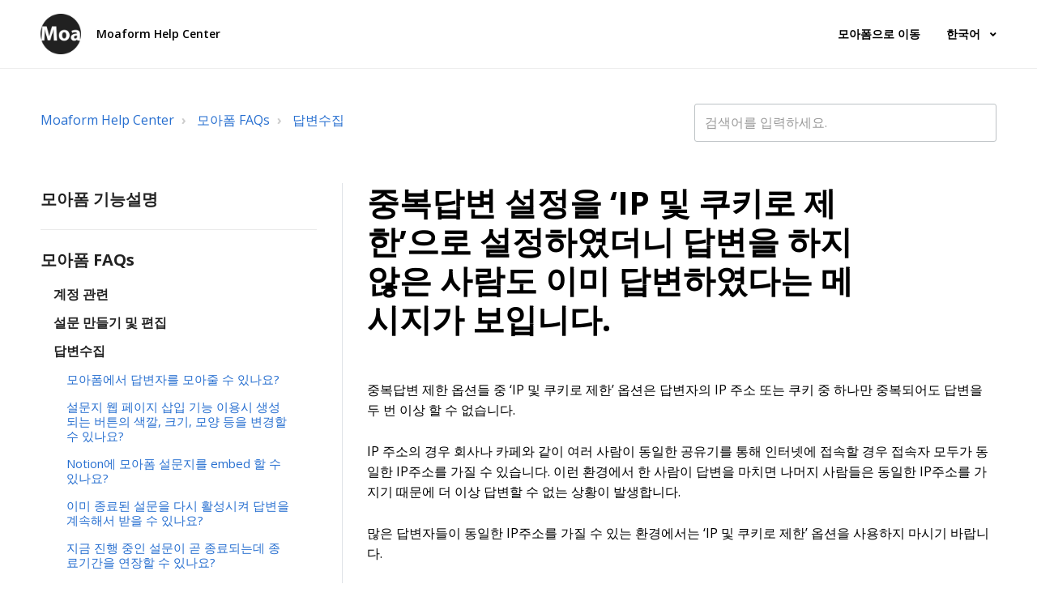

--- FILE ---
content_type: text/html; charset=utf-8
request_url: https://help.moaform.com/hc/ko/articles/900005549663-%EC%A4%91%EB%B3%B5%EB%8B%B5%EB%B3%80-%EC%84%A4%EC%A0%95%EC%9D%84-IP-%EB%B0%8F-%EC%BF%A0%ED%82%A4%EB%A1%9C-%EC%A0%9C%ED%95%9C-%EC%9C%BC%EB%A1%9C-%EC%84%A4%EC%A0%95%ED%95%98%EC%98%80%EB%8D%94%EB%8B%88-%EB%8B%B5%EB%B3%80%EC%9D%84-%ED%95%98%EC%A7%80-%EC%95%8A%EC%9D%80-%EC%82%AC%EB%9E%8C%EB%8F%84-%EC%9D%B4%EB%AF%B8-%EB%8B%B5%EB%B3%80%ED%95%98%EC%98%80%EB%8B%A4%EB%8A%94-%EB%A9%94%EC%8B%9C%EC%A7%80%EA%B0%80-%EB%B3%B4%EC%9E%85%EB%8B%88%EB%8B%A4
body_size: 9278
content:
<!DOCTYPE html>
<html dir="ltr" lang="ko">
<head>
  <meta charset="utf-8" />
  <!-- v26840 -->


  <title>중복답변 설정을 ‘IP 및 쿠키로 제한’으로 설정하였더니 답변을 하지 않은 사람도 이미 답변하였다는 메시지가 보입니다. &ndash; Moaform Help Center</title>

  

  <meta name="description" content="중복답변 제한 옵션들 중 ‘IP 및 쿠키로 제한’ 옵션은 답변자의 IP 주소 또는 쿠키 중 하나만 중복되어도 답변을 두 번 이상 할 수 없습니다. IP 주소의 경우 회사나 카페와 같이 여러 사람이 동일한 공유기를 통해 인터넷에 접속할 경우 접속자..." /><meta property="og:image" content="https://help.moaform.com/hc/theming_assets/01HZM6EM8X9CXQVQE6SQZAX5HE" />
<meta property="og:type" content="website" />
<meta property="og:site_name" content="Moaform Help Center" />
<meta property="og:title" content="중복답변 설정을 ‘IP 및 쿠키로 제한’으로 설정하였더니 답변을 하지 않은 사람도 이미 답변하였다는 메시지가 보입니다." />
<meta property="og:description" content="중복답변 제한 옵션들 중 ‘IP 및 쿠키로 제한’ 옵션은 답변자의 IP 주소 또는 쿠키 중 하나만 중복되어도 답변을 두 번 이상 할 수 없습니다.
IP 주소의 경우 회사나 카페와 같이 여러 사람이 동일한 공유기를 통해 인터넷에 접속할 경우 접속자 모두가 동일한 IP주소를 가질 수 있습니다. 이런 환경에서 한 사람이 답변을 마치면 나머지 사람들은 동일한..." />
<meta property="og:url" content="https://help.moaform.com/hc/ko/articles/900005549663" />
<link rel="canonical" href="https://help.moaform.com/hc/ko/articles/900005549663-%EC%A4%91%EB%B3%B5%EB%8B%B5%EB%B3%80-%EC%84%A4%EC%A0%95%EC%9D%84-IP-%EB%B0%8F-%EC%BF%A0%ED%82%A4%EB%A1%9C-%EC%A0%9C%ED%95%9C-%EC%9C%BC%EB%A1%9C-%EC%84%A4%EC%A0%95%ED%95%98%EC%98%80%EB%8D%94%EB%8B%88-%EB%8B%B5%EB%B3%80%EC%9D%84-%ED%95%98%EC%A7%80-%EC%95%8A%EC%9D%80-%EC%82%AC%EB%9E%8C%EB%8F%84-%EC%9D%B4%EB%AF%B8-%EB%8B%B5%EB%B3%80%ED%95%98%EC%98%80%EB%8B%A4%EB%8A%94-%EB%A9%94%EC%8B%9C%EC%A7%80%EA%B0%80-%EB%B3%B4%EC%9E%85%EB%8B%88%EB%8B%A4">
<link rel="alternate" hreflang="en-us" href="https://help.moaform.com/hc/en-us/articles/900005549663-When-I-set-Multiple-responses-setting-to-Restrict-to-IP-and-Cookies-some-respondents-who-did-not-respond-yet-see-a-message-that-the-respondents-have-already-answered">
<link rel="alternate" hreflang="ko" href="https://help.moaform.com/hc/ko/articles/900005549663-%EC%A4%91%EB%B3%B5%EB%8B%B5%EB%B3%80-%EC%84%A4%EC%A0%95%EC%9D%84-IP-%EB%B0%8F-%EC%BF%A0%ED%82%A4%EB%A1%9C-%EC%A0%9C%ED%95%9C-%EC%9C%BC%EB%A1%9C-%EC%84%A4%EC%A0%95%ED%95%98%EC%98%80%EB%8D%94%EB%8B%88-%EB%8B%B5%EB%B3%80%EC%9D%84-%ED%95%98%EC%A7%80-%EC%95%8A%EC%9D%80-%EC%82%AC%EB%9E%8C%EB%8F%84-%EC%9D%B4%EB%AF%B8-%EB%8B%B5%EB%B3%80%ED%95%98%EC%98%80%EB%8B%A4%EB%8A%94-%EB%A9%94%EC%8B%9C%EC%A7%80%EA%B0%80-%EB%B3%B4%EC%9E%85%EB%8B%88%EB%8B%A4">
<link rel="alternate" hreflang="x-default" href="https://help.moaform.com/hc/en-us/articles/900005549663-When-I-set-Multiple-responses-setting-to-Restrict-to-IP-and-Cookies-some-respondents-who-did-not-respond-yet-see-a-message-that-the-respondents-have-already-answered">

  <link rel="stylesheet" href="//static.zdassets.com/hc/assets/application-f34d73e002337ab267a13449ad9d7955.css" media="all" id="stylesheet" />
  <link rel="stylesheet" type="text/css" href="/hc/theming_assets/10396793/900000883506/style.css?digest=47933349264409">

  <link rel="icon" type="image/x-icon" href="/hc/theming_assets/01HZM6EMJ256ETYCVN0D97M90Q">

    <script async src="https://www.googletagmanager.com/gtag/js?id=G-EFL826N00H"></script>
<script>
  window.dataLayer = window.dataLayer || [];
  function gtag(){dataLayer.push(arguments);}
  gtag('js', new Date());
  gtag('config', 'G-EFL826N00H');
</script>


  <meta name="viewport" content="width=device-width, initial-scale=1.0" />

  <link href="https://fonts.googleapis.com/css?family=Open+Sans:300,300i,400,400i,600,600i,700,700i" rel="stylesheet">




<link rel="stylesheet" href="https://cdn.jsdelivr.net/npm/normalize.css@8.0.1/normalize.css" />
<link rel="stylesheet" href="//use.fontawesome.com/releases/v5.4.2/css/all.css">
<link rel="stylesheet" href="//cdn.jsdelivr.net/highlight.js/9.10.0/styles/github.min.css" />
<link rel="stylesheet" href="//cdn.jsdelivr.net/jquery.magnific-popup/1.0.0/magnific-popup.css" />

<script src="//cdn.jsdelivr.net/npm/jquery@3.2"></script>
<script src="//cdn.jsdelivr.net/jquery.magnific-popup/1.0.0/jquery.magnific-popup.min.js"></script>
<script src="//cdn.jsdelivr.net/highlight.js/9.10.0/highlight.min.js"></script>
<script src="//cdnjs.cloudflare.com/ajax/libs/store.js/1.3.20/store.min.js"></script>
<script src="//cdnjs.cloudflare.com/ajax/libs/lz-string/1.4.4/lz-string.min.js"></script>

<script src="/hc/theming_assets/01HZM6EHB9J7DE5HP1WESNPFJK"></script>
<script src="/hc/theming_assets/01HZM6EJNBGB2YHK78J62N60JN"></script>
<link rel="stylesheet" href="/hc/theming_assets/01HZM6EGQ77VMX0M9QMM1KGVB1" />
<script src="/hc/theming_assets/01HZM6EA49C79J6Q9JS87EFVFJ"></script>
<script src="/hc/theming_assets/01HZM6E9H0YA3WKEWQ86XHR2E6"></script>
<script>
  window.LotusConfig = {};
  LotusConfig.css = {
    activeClass: 'is-active',
    hiddenClass: 'is-hidden',
    topbarLarge: 'topbar--large',
    topbarSmall: 'topbar--small',
    topbarNavActive: 'topbar__nav--filled',
    topbarScroll: 'topbar__nav--white'

  };
  LotusConfig.icons = {
    
    "900000222906": "/hc/theming_assets/01HZM6EQPVB6X9RJY1NSKCV8BJ",
    "900000222926": "/hc/theming_assets/01HZM6ER9QD7MVMBVXN2PCZ6S4",
    "27517724752793": "/hc/theming_assets/01HZM6ERXMHQXBGA2J0R1K8J8J",
    "47795113654553": "/hc/theming_assets/01JXGS5BJ48KM4ZFJF12WYE3AN",
    "3600025770591": "/hc/theming_assets/01HZM6ESQMV7F5XNHZPCAMAB1B",
    "3600025770592": "/hc/theming_assets/01HZM6ESVYCFBVV890Y0Q8F2RN",
    "3600025770593": "/hc/theming_assets/01HZM6ET1D2EASZMM3NR3EEVVM",
    "3600025770594": "/hc/theming_assets/01HZM6ET694NFX9XQAE9SK15RP"
    
  }
 
</script>
<script src="/hc/theming_assets/01HZM6EBAFVYGN4GRFHJX6A7GE"></script>
<script src="/hc/theming_assets/01HZM6EEKY1M238JKTVVVERPES"></script>
<script src="/hc/theming_assets/01HZM6EAQFBPE1TYJ6WN0QKMRK"></script>
<script src="/hc/theming_assets/01HZM6EFCGHV1G2ZCP348DY4PT"></script>
<script src="/hc/theming_assets/01HZM6EG37TXCVZW88MR6BQRHK"></script>
<script src="/hc/theming_assets/01HZM6EDY7BV7SH16DXXXFPR92"></script>
<script src="/hc/theming_assets/01HZM6ED8VNKC1KX84SD6Q4VXP"></script>
<script src="/hc/theming_assets/01HZM6ECK9DN5Z8JDFDQH7PAG3"></script>
<script src="/hc/theming_assets/01HZM6EBZM2GKWR0GD7DQ6CTXH"></script>
  
</head>
<body class="">
  
  
  

  
<!-- Google tag (gtag.js) -->
<script async src="https://www.googletagmanager.com/gtag/js?id=G-BRKXDD3Y00"></script>
<script>
  window.dataLayer = window.dataLayer || [];
  function gtag(){dataLayer.push(arguments);}
  gtag('js', new Date());

  gtag('config', 'G-BRKXDD3Y00');
</script>




<a class="skip-navigation" tabindex="1" href="#main-content">주 콘텐츠로 건너뛰기</a>

<div class="layout">
  <div class="layout__head">
    <header class="topbar is-hidden topbar--image" data-topbar>
      <div class="topbar__nav container" data-topbar-nav>
        <div class="container-inner topbar__container-inner">
          <div class="topbar__inner">
            <div class="topbar__col clearfix">
              <div class="logo-wrapper">
                <div class="logo">
                  <a title="홈" href="/hc/ko">
                    <img class="logo__main" src="/hc/theming_assets/01HZM6EKHN2M7P763VNS7B4WD7" alt="logo">
                    <img class="logo__secondary" src="/hc/theming_assets/01HZM6EM8X9CXQVQE6SQZAX5HE" alt="logo">
                  </a>
                </div>
              </div>
              <p class="help-center-name">
                
                  Moaform Help Center
                
              </p>
              <button type="button" role="button" aria-label="탐색 메뉴 토글" class="lines-button x" data-toggle-menu>
                <span class="lines"></span></button>
            </div>
            <div class="topbar__col topbar__menu">
              <div class="topbar__collapse" data-menu>
                <div class="topbar__controls">
                  
                    <a href="https://www.moaform.com" class="topbar__link">
                      
                        모아폼으로 이동
                      
                    </a>
                  
                  
                  <!--<a class="topbar__link" href="/hc/ko/requests/new">문의 등록</a>-->
                  
                    <div class="dropdown language-selector" aria-haspopup="true">
                      <button class="dropdown-toggle topbar__link">
                        한국어
                      </button>
                      <span class="dropdown-menu" role="menu">
                        
                          <a href="/hc/change_language/en-us?return_to=%2Fhc%2Fen-us%2Farticles%2F900005549663-When-I-set-Multiple-responses-setting-to-Restrict-to-IP-and-Cookies-some-respondents-who-did-not-respond-yet-see-a-message-that-the-respondents-have-already-answered" dir="ltr" rel="nofollow" role="menuitem">
                            English (US)
                          </a>
                        
                      </span>
                    </div>
                  <!--
                  
                    <a class="topbar__link" rel="nofollow" data-auth-action="signin" title="대화 상자를 엽니다." role="button" href="https://qoom.zendesk.com/access?brand_id=900000883506&amp;return_to=https%3A%2F%2Fhelp.moaform.com%2Fhc%2Fko%2Farticles%2F900005549663-%25EC%25A4%2591%25EB%25B3%25B5%25EB%258B%25B5%25EB%25B3%2580-%25EC%2584%25A4%25EC%25A0%2595%25EC%259D%2584-IP-%25EB%25B0%258F-%25EC%25BF%25A0%25ED%2582%25A4%25EB%25A1%259C-%25EC%25A0%259C%25ED%2595%259C-%25EC%259C%25BC%25EB%25A1%259C-%25EC%2584%25A4%25EC%25A0%2595%25ED%2595%2598%25EC%2598%2580%25EB%258D%2594%25EB%258B%2588-%25EB%258B%25B5%25EB%25B3%2580%25EC%259D%2584-%25ED%2595%2598%25EC%25A7%2580-%25EC%2595%258A%25EC%259D%2580-%25EC%2582%25AC%25EB%259E%258C%25EB%258F%2584-%25EC%259D%25B4%25EB%25AF%25B8-%25EB%258B%25B5%25EB%25B3%2580%25ED%2595%2598%25EC%2598%2580%25EB%258B%25A4%25EB%258A%2594-%25EB%25A9%2594%25EC%258B%259C%25EC%25A7%2580%25EA%25B0%2580-%25EB%25B3%25B4%25EC%259E%2585%25EB%258B%2588%25EB%258B%25A4">
                      로그인
                    </a>
                  -->
                </div>
              </div>
            </div>
          </div>
        </div>
      </div>

      <div class="container">
        <div class="hero-unit is-hidden" data-hero-unit>
          <div class="container-inner search-box search-box--hero-unit" data-search-box>
            <div class="intro-title">
              
                무엇을 도와드릴까요?
              
            </div>
            <form role="search" class="search" data-search="" data-instant="true" autocomplete="off" action="/hc/ko/search" accept-charset="UTF-8" method="get"><input type="hidden" name="utf8" value="&#x2713;" autocomplete="off" /><input type="search" name="query" id="query" placeholder="hc_type_your_question_here" autocomplete="off" aria-label="hc_type_your_question_here" />
<input type="submit" name="commit" value="검색" /></form>
          </div>
        </div>
      </div>
    </header>
  </div>
  <div class="layout__content">


  <main role="main">
    <div class="container article-page" data-article-page>
  <div class="container-inner">
    <div class="row clearfix">
      <div class="column column--sm-8">
        <ol class="breadcrumbs">
  
    <li title="Moaform Help Center">
      
        <a href="/hc/ko">Moaform Help Center</a>
      
    </li>
  
    <li title="모아폼 FAQs">
      
        <a href="/hc/ko/categories/900000222926-%EB%AA%A8%EC%95%84%ED%8F%BC-FAQs">모아폼 FAQs</a>
      
    </li>
  
    <li title="답변수집">
      
        <a href="/hc/ko/sections/900000733706-%EB%8B%B5%EB%B3%80%EC%88%98%EC%A7%91">답변수집</a>
      
    </li>
  
</ol>

      </div>
      <div class="column column--sm-4">
        <form role="search" class="search-box--small" data-search="" action="/hc/ko/search" accept-charset="UTF-8" method="get"><input type="hidden" name="utf8" value="&#x2713;" autocomplete="off" /><input type="search" name="query" id="query" placeholder="hc_type_your_question_here" aria-label="hc_type_your_question_here" /></form>
      </div>
    </div>
    <div class="article-container">
      <div class="article-container__column article-container__sidenav">
        <div data-sidenav='{"mobileBreakpoint": 991, "homeTitle": ""}'></div>
      </div>
      <div class="article-container__column article-container__article">
        <article class="article clearfix" data-article itemscope
                 itemtype="http://schema.org/Article"
                 id="main-content">
          <header class="article-header">
            <h1 class="article__title" itemprop="name">
              
              중복답변 설정을 ‘IP 및 쿠키로 제한’으로 설정하였더니 답변을 하지 않은 사람도 이미 답변하였다는 메시지가 보입니다.
            </h1>

            

            <div class="article-meta">
              <div class="article-meta__col article-meta__col--main">
                <div class="entry-info ">
                  
                  <div class="entry-info__content">
                    
                    <!--<div class="meta"><time datetime="2021-02-19T07:06:23Z" title="2021-02-19T07:06:23Z" data-datetime="calendar">2021년 02월 19일 07:06</time></div>-->
                  </div>
                </div>
              </div>
            </div>
          </header>

          <div class="article__body" itemprop="articleBody">
            <p>중복답변 제한 옵션들 중 ‘IP 및 쿠키로 제한’ 옵션은 답변자의 IP 주소 또는 쿠키 중 하나만 중복되어도 답변을 두 번 이상 할 수 없습니다.</p>
<p>IP 주소의 경우 회사나 카페와 같이 여러 사람이 동일한 공유기를 통해 인터넷에 접속할 경우 접속자 모두가 동일한 IP주소를 가질 수 있습니다. 이런 환경에서 한 사람이 답변을 마치면 나머지 사람들은 동일한 IP주소를 가지기 때문에 더 이상 답변할 수 없는 상황이 발생합니다.</p>
<p>많은 답변자들이 동일한 IP주소를 가질 수 있는 환경에서는 ‘IP 및 쿠키로 제한’ 옵션을 사용하지 마시기 바랍니다.</p>
 					  <div class="related">
              
  <section class="related-articles">
    
      <h2 class="related-articles-title">관련 문서</h2>
    
    <ul>
      
        <li>
          <a href="/hc/ko/related/click?data=BAh7CjobZGVzdGluYXRpb25fYXJ0aWNsZV9pZGwrCNLRYozRADoYcmVmZXJyZXJfYXJ0aWNsZV9pZGwrCF%2FWgozRADoLbG9jYWxlSSIHa28GOgZFVDoIdXJsSSJGL2hjL2tvL2FydGljbGVzLzkwMDAwMzQ1MTM0Ni0lRUMlQTQlOTElRUIlQjMlQjUlRUIlOEIlQjUlRUIlQjMlODAGOwhUOglyYW5raQY%3D--d6ab135cd1341df458e1a4ce48d8e049cc42c27e" rel="nofollow">중복답변</a>
        </li>
      
        <li>
          <a href="/hc/ko/related/click?data=BAh7CjobZGVzdGluYXRpb25fYXJ0aWNsZV9pZGwrCHPWgozRADoYcmVmZXJyZXJfYXJ0aWNsZV9pZGwrCF%[base64]%3D%3D--745baebbfdae5562fce691d71ff07f78e094ab3b" rel="nofollow">설문지를 배포하였는데 누가 아직 답변을 제출하지 않았는지 알 수 있나요?</a>
        </li>
      
        <li>
          <a href="/hc/ko/related/click?data=BAh7CjobZGVzdGluYXRpb25fYXJ0aWNsZV9pZGwrCHfhgozRADoYcmVmZXJyZXJfYXJ0aWNsZV9pZGwrCF%[base64]%3D--af719a85aede621281ef5c258c2b4c7581e59bc4" rel="nofollow">특정 답변자의 답변만 삭제할 수 있나요?</a>
        </li>
      
        <li>
          <a href="/hc/ko/related/click?data=BAh7CjobZGVzdGluYXRpb25fYXJ0aWNsZV9pZGwrCEvWgozRADoYcmVmZXJyZXJfYXJ0aWNsZV9pZGwrCF%[base64]" rel="nofollow">제작한 설문지를 모아폼 서비스 내에서 바로 이메일이나 문자로 답변자들에게 배포할 수 있나요?</a>
        </li>
      
        <li>
          <a href="/hc/ko/related/click?data=BAh7CjobZGVzdGluYXRpb25fYXJ0aWNsZV9pZGwrCOpDdIzRADoYcmVmZXJyZXJfYXJ0aWNsZV9pZGwrCF%[base64]%3D%3D--351a5edcdca125737df71aae7096ff7d849df857" rel="nofollow">이미 종료된 설문을 다시 활성시켜 답변을 계속해서 받을 수 있나요?</a>
        </li>
      
    </ul>
  </section>


            </div>
          </div>

          <div class="article__attachments">
            
          </div>
        </article>

        <footer class="article-footer clearfix">
          
            <!--<div class="article-vote">
              <span
                    class="article-vote-question">도움이 되었습니까?</span>
              <div class="article-vote-controls">
                <button type="button" class="btn article-vote-controls__item" data-auth-action="signin" aria-label="이 문서가 유용했음" aria-pressed="false">
                  <span class="fa fa-thumbs-up"></span>
                </button>
                <button type="button" class="btn article-vote-controls__item" data-auth-action="signin" aria-label="이 문서가 유용하지 않았음" aria-pressed="false">
                  <span class="fa fa-thumbs-down"></span>
                </button>
                
              </div>
              <small class="article-vote-count">
                <span class="article-vote-label">0명 중 0명이 도움이 되었다고 했습니다.</span>
              </small>
            </div>-->
          
        </footer>

        <div data-prevnext></div>

        

        
      </div>
      <div class="article-container__column article-container__toc">
        <div data-toc='{"mobileBreakpoint": 991, "takeElHeight": "[data-topbar-nav]", "offsetTop": 80}'></div>
      </div>
    </div>
</div>


  </main>

  </div>

    <div class="container container--grey  home-page__section clearfix"  id="block-list">
      <div class="container-inner">
        <h2 class="block-list-title">원하는 것을 찾지 못 하셨나요?</h2>
        <div class="support-button">
          <a id="support-button-ko" class="moaform-embed moaform-style-button" style="display: none; padding: 0px 25px; height: 50px; line-height: 50px; border-radius: 25px; font-size: 20px;" href="https://www.moaform.com/redirects/help?redirect_to=https://moaform.com/q/9h4ecq?embed" data-type="popup" target="_blank">문의하기</a>
          <script>if(location.pathname.indexOf('ko') >= 0) document.getElementById('support-button-ko').style.display = 'inline-block'</script>
          <a id="support-button-en-us" class="moaform-embed moaform-style-button" style="display: none; padding: 0px 25px; height: 50px; line-height: 50px; border-radius: 25px; font-size: 20px" href="https://www.moaform.com/redirects/help?redirect_to=https://moaform.com/q/okls49?embed" data-type="popup" target="_blank">Contact Us</a>
          <script>if(location.pathname.indexOf('en-us') >= 0) document.getElementById('support-button-en-us').style.display = 'inline-block'</script>
          <script>(function() { var s, b; s = document.createElement('script'); s.src = '//asset.moaform.com/embed/e.js'; b = document.getElementsByTagName('body')[0]; b.insertBefore(s, b.firstChild); })()</script>
        </div>
      </div>
    </div>

<div class="layout__footer">  
  <footer class="footer">   
    <div class="footer__wrapper container">
      <!--<section class="footer-submit-ticket is-hidden" data-footer-submit-ticket>
        <div class="h1 footer-submit-ticket__title">
          
            원하는 것을 찾지 못 하셨나요?
          
        </div>
        <div class="h4 footer-submit-ticket__subtitle">
          
            직접 도와드리겠습니다.
          
        </div>
        <a class="btn btn--primary footer-submit-ticket__btn" href="/hc/ko/requests/new">문의 등록</a>
      </section>-->
      
      <div class="container-inner footer__inner">
        <div class="footer__col copyright">
          <p>&copy; Moaform Help Center</p>
          <!--<p>Theme by <a href="https://www.lotusthemes.com" target="_blank">Lotus Themes</a>-->
          </p>
        </div>
        <div class="footer__col footer__col--social-links">
          
            <a href="https://www.facebook.com/moaform" target="_blank" class="footer-social-link fab fa-facebook-f"></a>
          
          
            <a href="https://twitter.com/moaform" target="_blank" class="footer-social-link fab fa-twitter"></a>
          
          
            <a href="https://www.youtube.com/channel/UCYg3E941aKvMvjHYEjF_8VA" target="_blank" class="footer-social-link fab fa-youtube"></a>
          
          
          
          
        </div>
      </div>
    </div>
  </footer>
</div>
</div>
<script src="https://cdnjs.cloudflare.com/ajax/libs/highlight.js/11.9.0/highlight.min.js"></script>
<link rel="stylesheet" href="https://cdnjs.cloudflare.com/ajax/libs/highlight.js/11.9.0/styles/night-owl.min.css" />

  <div hidden data-lt-i18n-dictionary>
    <div data-lt-i18n="search_placeholder">검색어를 입력하세요.</div>
  </div>

  <script>
    var $ltDictionary = $('[data-lt-i18n-dictionary]');
    $('[role="search"] input[type="search"]').each(function (index, element) {
      $(element).attr('placeholder', $ltDictionary.find('[data-lt-i18n="search_placeholder"]').html());
    });
  </script>




  <!-- / -->

  
  <script src="//static.zdassets.com/hc/assets/ko.0859f106792322ace63a.js"></script>
  

  <script type="text/javascript">
  /*

    Greetings sourcecode lurker!

    This is for internal Zendesk and legacy usage,
    we don't support or guarantee any of these values
    so please don't build stuff on top of them.

  */

  HelpCenter = {};
  HelpCenter.account = {"subdomain":"qoom","environment":"production","name":"qoom"};
  HelpCenter.user = {"identifier":"da39a3ee5e6b4b0d3255bfef95601890afd80709","email":null,"name":"","role":"anonymous","avatar_url":"https://assets.zendesk.com/hc/assets/default_avatar.png","is_admin":false,"organizations":[],"groups":[]};
  HelpCenter.internal = {"asset_url":"//static.zdassets.com/hc/assets/","web_widget_asset_composer_url":"https://static.zdassets.com/ekr/snippet.js","current_session":{"locale":"ko","csrf_token":null,"shared_csrf_token":null},"usage_tracking":{"event":"article_viewed","data":"BAh7CDoLbG9jYWxlSSIHa28GOgZFVDoPYXJ0aWNsZV9pZGwrCF/[base64]--dd2ee4b15ae33f5d2b8f5cb673f8986c590c2689","url":"https://help.moaform.com/hc/activity"},"current_record_id":"900005549663","current_record_url":"/hc/ko/articles/900005549663-%EC%A4%91%EB%B3%B5%EB%8B%B5%EB%B3%80-%EC%84%A4%EC%A0%95%EC%9D%84-IP-%EB%B0%8F-%EC%BF%A0%ED%82%A4%EB%A1%9C-%EC%A0%9C%ED%95%9C-%EC%9C%BC%EB%A1%9C-%EC%84%A4%EC%A0%95%ED%95%98%EC%98%80%EB%8D%94%EB%8B%88-%EB%8B%B5%EB%B3%80%EC%9D%84-%ED%95%98%EC%A7%80-%EC%95%8A%EC%9D%80-%EC%82%AC%EB%9E%8C%EB%8F%84-%EC%9D%B4%EB%AF%B8-%EB%8B%B5%EB%B3%80%ED%95%98%EC%98%80%EB%8B%A4%EB%8A%94-%EB%A9%94%EC%8B%9C%EC%A7%80%EA%B0%80-%EB%B3%B4%EC%9E%85%EB%8B%88%EB%8B%A4","current_record_title":"중복답변 설정을 ‘IP 및 쿠키로 제한’으로 설정하였더니 답변을 하지 않은 사람도 이미 답변하였다는 메시지가 보입니다.","current_text_direction":"ltr","current_brand_id":900000883506,"current_brand_name":"qoom","current_brand_url":"https://qoom.zendesk.com","current_brand_active":true,"current_path":"/hc/ko/articles/900005549663-%EC%A4%91%EB%B3%B5%EB%8B%B5%EB%B3%80-%EC%84%A4%EC%A0%95%EC%9D%84-IP-%EB%B0%8F-%EC%BF%A0%ED%82%A4%EB%A1%9C-%EC%A0%9C%ED%95%9C-%EC%9C%BC%EB%A1%9C-%EC%84%A4%EC%A0%95%ED%95%98%EC%98%80%EB%8D%94%EB%8B%88-%EB%8B%B5%EB%B3%80%EC%9D%84-%ED%95%98%EC%A7%80-%EC%95%8A%EC%9D%80-%EC%82%AC%EB%9E%8C%EB%8F%84-%EC%9D%B4%EB%AF%B8-%EB%8B%B5%EB%B3%80%ED%95%98%EC%98%80%EB%8B%A4%EB%8A%94-%EB%A9%94%EC%8B%9C%EC%A7%80%EA%B0%80-%EB%B3%B4%EC%9E%85%EB%8B%88%EB%8B%A4","show_autocomplete_breadcrumbs":true,"user_info_changing_enabled":false,"has_user_profiles_enabled":false,"has_end_user_attachments":true,"user_aliases_enabled":false,"has_anonymous_kb_voting":false,"has_multi_language_help_center":true,"show_at_mentions":false,"embeddables_config":{"embeddables_web_widget":false,"embeddables_help_center_auth_enabled":false,"embeddables_connect_ipms":false},"answer_bot_subdomain":"static","gather_plan_state":"not_started","has_article_verification":false,"has_gather":false,"has_ckeditor":false,"has_community_enabled":false,"has_community_badges":false,"has_community_post_content_tagging":false,"has_gather_content_tags":false,"has_guide_content_tags":true,"has_user_segments":true,"has_answer_bot_web_form_enabled":false,"has_garden_modals":false,"theming_cookie_key":"hc-da39a3ee5e6b4b0d3255bfef95601890afd80709-2-preview","is_preview":false,"has_search_settings_in_plan":true,"theming_api_version":2,"theming_settings":{"toggle_translations":true,"body_bg":"#fff","brand_primary":"#276FD0","brand_secondary":"#4cae4c","text_color":"rgba(0, 0, 0, 1)","link_color":"#276FD0","font_size_base":"16px","font_family_base":"'Open Sans', sans-serif","line_height_base":"1.6","hero_show_image":"yes","hero_homepage_image":"/hc/theming_assets/01HZM6EJXD40XD22RRZT1D37HC","hero_unit_mask_bg":"#000","hero_unit_mask_opacity":"0.6","hero_title":"hc_what_can_we_help_you_with","search_placeholder":"hc_type_your_question_here","button_color_1":"#276FD0","logo_main":"/hc/theming_assets/01HZM6EKHN2M7P763VNS7B4WD7","logo":"/hc/theming_assets/01HZM6EM8X9CXQVQE6SQZAX5HE","logo_height":"50px","favicon":"/hc/theming_assets/01HZM6EMJ256ETYCVN0D97M90Q","border_radius_base":"3px","toggle_custom_blocks":false,"toggle_promoted_articles":true,"toggle_category_list":true,"custom_block_1_type":"hidden","custom_block_1_icon":"/hc/theming_assets/01HZM6EN5EKWDBP2C3DEA17M68","custom_block_1_title":"hc_features_title","custom_block_1_description":"hc_features_description","custom_block_1_url":"/900000222906","custom_block_2_type":"hidden","custom_block_2_icon":"/hc/theming_assets/01HZM6ENRP9MJJ4A1NB8PHMV2N","custom_block_2_title":"hc_moaform_faqs_title","custom_block_2_description":"hc_moaform_faqs_description","custom_block_2_url":"#","custom_block_3_type":"custom","custom_block_3_icon":"/hc/theming_assets/01HZM6EPCRNTZHDB6MS616RFH6","custom_block_3_title":"hc_customer_support_title","custom_block_3_description":"hc_customer_support_description","custom_block_3_url":"https://moaform.com/q/9h4ecq","custom_block_4_type":"hidden","custom_block_4_icon":"/hc/theming_assets/01HZM6EQ1A1TQ0966N2J8K3W7X","custom_block_4_title":"Submit a request","custom_block_4_description":"Contact us through a specially prepared form","custom_block_4_url":"#","show_category_icons":true,"category_icon_1_id":"900000222906","category_icon_1_icon":"/hc/theming_assets/01HZM6EQPVB6X9RJY1NSKCV8BJ","category_icon_2_id":"900000222926","category_icon_2_icon":"/hc/theming_assets/01HZM6ER9QD7MVMBVXN2PCZ6S4","category_icon_3_id":"27517724752793","category_icon_3_icon":"/hc/theming_assets/01HZM6ERXMHQXBGA2J0R1K8J8J","category_icon_4_id":"47795113654553","category_icon_4_icon":"/hc/theming_assets/01JXGS5BJ48KM4ZFJF12WYE3AN","category_icon_5_id":"3600025770591","category_icon_5_icon":"/hc/theming_assets/01HZM6ESQMV7F5XNHZPCAMAB1B","category_icon_6_id":"3600025770592","category_icon_6_icon":"/hc/theming_assets/01HZM6ESVYCFBVV890Y0Q8F2RN","category_icon_7_id":"3600025770593","category_icon_7_icon":"/hc/theming_assets/01HZM6ET1D2EASZMM3NR3EEVVM","category_icon_8_id":"3600025770594","category_icon_8_icon":"/hc/theming_assets/01HZM6ET694NFX9XQAE9SK15RP","brand_info":"#5bc0de","brand_success":"#504d7f","brand_warning":"#f49e44","brand_danger":"#ff5252","topbar_text_color":"#fff","topbar_link_color":"#fff","topbar_button_color":"#fff","help_center_title":"hc_help_center","toggle_custom_link":true,"topbar_custom_link_title":"hc_go_to_moaform","topbar_custom_link_url":"https://www.moaform.com","footer_text_color":"rgba(255, 255, 255, 1)","footer_link_color":"#276FD0","footer_social_link_color":"rgba(255, 255, 255, 1)","footer_submit_ticket_title":"hc_cannot_find_what_you_are_looking_for","footer_submit_ticket_subtitle":"hc_let_us_help_you_now","toggle_facebook_icon":true,"facebook_url":"https://www.facebook.com/moaform","toggle_twitter_icon":true,"twitter_url":"https://twitter.com/moaform","toggle_youtube_icon":true,"youtube_url":"https://www.youtube.com/channel/UCYg3E941aKvMvjHYEjF_8VA","toggle_linkedin_icon":false,"linkedin_url":"https://linkedin.com","toggle_instagram_icon":false,"instagram_url":"https://www.instagram.com/","toggle_pinterest_icon":false,"pinterest_url":"https://www.Pinterest.com/","show_article_author":false,"show_article_comments":false,"show_follow_article":false,"show_follow_section":false,"show_follow_community_post":false,"show_follow_community_topic":false},"has_pci_credit_card_custom_field":false,"help_center_restricted":false,"is_assuming_someone_else":false,"flash_messages":[],"user_photo_editing_enabled":true,"user_preferred_locale":"ko","base_locale":"ko","login_url":"https://qoom.zendesk.com/access?brand_id=900000883506\u0026return_to=https%3A%2F%2Fhelp.moaform.com%2Fhc%2Fko%2Farticles%2F900005549663-%25EC%25A4%2591%25EB%25B3%25B5%25EB%258B%25B5%25EB%25B3%2580-%25EC%2584%25A4%25EC%25A0%2595%25EC%259D%2584-IP-%25EB%25B0%258F-%25EC%25BF%25A0%25ED%2582%25A4%25EB%25A1%259C-%25EC%25A0%259C%25ED%2595%259C-%25EC%259C%25BC%25EB%25A1%259C-%25EC%2584%25A4%25EC%25A0%2595%25ED%2595%2598%25EC%2598%2580%25EB%258D%2594%25EB%258B%2588-%25EB%258B%25B5%25EB%25B3%2580%25EC%259D%2584-%25ED%2595%2598%25EC%25A7%2580-%25EC%2595%258A%25EC%259D%2580-%25EC%2582%25AC%25EB%259E%258C%25EB%258F%2584-%25EC%259D%25B4%25EB%25AF%25B8-%25EB%258B%25B5%25EB%25B3%2580%25ED%2595%2598%25EC%2598%2580%25EB%258B%25A4%25EB%258A%2594-%25EB%25A9%2594%25EC%258B%259C%25EC%25A7%2580%25EA%25B0%2580-%25EB%25B3%25B4%25EC%259E%2585%25EB%258B%2588%25EB%258B%25A4","has_alternate_templates":false,"has_custom_statuses_enabled":true,"has_hc_generative_answers_setting_enabled":true,"has_generative_search_with_zgpt_enabled":false,"has_suggested_initial_questions_enabled":false,"has_guide_service_catalog":false,"has_service_catalog_search_poc":false,"has_service_catalog_itam":false,"has_csat_reverse_2_scale_in_mobile":false,"has_knowledge_navigation":false,"has_unified_navigation":false,"has_unified_navigation_eap_access":false,"has_csat_bet365_branding":false,"version":"v26840","dev_mode":false};
</script>

  
  
  <script src="//static.zdassets.com/hc/assets/hc_enduser-be182e02d9d03985cf4f06a89a977e3d.js"></script>
  <script type="text/javascript" src="/hc/theming_assets/10396793/900000883506/script.js?digest=47933349264409"></script>
  
</body>
</html>

--- FILE ---
content_type: text/css; charset=utf-8
request_url: https://help.moaform.com/hc/theming_assets/10396793/900000883506/style.css?digest=47933349264409
body_size: 29026
content:
/* Components */
/* Reset the box-sizing */

@import url("https://cdn.jsdelivr.net/gh/orioncactus/pretendard@v1.3.6/dist/web/static/pretendard-dynamic-subset.css");

*,
*:before,
*:after {
  box-sizing: border-box;
}

html,
body {
  height: 100%;
}
/* Body reset */
html {
  -webkit-tap-highlight-color: rgba(0, 0, 0, 0);
}

body {
  /* font-family: 'Open Sans', sans-serif; */
  font-family: 'Pretendard variable', 'Open Sans', sans-serif;
  font-size: 16px;
  line-height: 1.6;
  color: rgba(0, 0, 0, 1);
  text-rendering: optimizeLegibility;
  -webkit-font-smoothing: antialiased;
}

[dir] body {
  background-color: #fff;
}
/* Reset fonts for relevant elements */
input,
button,
select,
textarea {
  font-family: inherit;
  font-size: inherit;
  line-height: inherit;
}
/* Links */
a {
  color: #276FD0;
  text-decoration: none;
}

a:hover,
a:focus {
  color: #1b4d90;
  text-decoration: none;
}

a.disabled {
  color: #818a91;
}

[dir] a.disabled {
  cursor: default;
}

[dir] figure {
  margin: 0;
}

img {
  max-width: 100%;
  height: auto;
  vertical-align: middle;
}

hr {
  display: block;
  height: 1px;
}

[dir] hr {
  padding: 0;
  margin: 1em 0;
  border: 0;
  border-top: 1px solid #eee;
}
/*
  Remove the gap between audio, canvas, iframes,
  images, videos and the bottom of their containers:
  https://github.com/h5bp/html5-boilerplate/issues/440
*/
audio,
canvas,
iframe,
img,
svg,
video {
  vertical-align: middle;
}
/* Headings */
h1,
h2,
h3,
h4,
h5,
h6,
.h1,
.h2,
.h3,
.h4,
.h5,
.h6 {
  font-family: inherit;
  font-weight: bold;
  line-height: 1.2;
  color: inherit;
}

[dir] h1 {
  margin: 0 0 calc(16px * 1.6);
}

[dir] h2 {
  margin: 0 0 calc(16px * 1.6);
}

[dir] h3 {
  margin: 0 0 calc(16px * 1.6);
}

[dir] h4 {
  margin: 0 0 calc(16px * 1.6);
}

[dir] h5 {
  margin: 0 0 calc(16px * 1.6);
}

[dir] h6 {
  margin: 0 0 calc(16px * 1.6);
}

[dir] .h1 {
  margin: 0 0 calc(16px * 1.6);
}

[dir] .h2 {
  margin: 0 0 calc(16px * 1.6);
}

[dir] .h3 {
  margin: 0 0 calc(16px * 1.6);
}

[dir] .h4 {
  margin: 0 0 calc(16px * 1.6);
}

[dir] .h5 {
  margin: 0 0 calc(16px * 1.6);
}

[dir] .h6 {
  margin: 0 0 calc(16px * 1.6);
}

[dir] p {
  margin: 0 0 calc(16px * 1.6);
}

[dir] ul {
  margin: 0 0 calc(16px * 1.6);
}

[dir] ol {
  margin: 0 0 calc(16px * 1.6);
}

h1 {
  font-size: calc(16px * 2.5);
}

.h1 {
  font-size: calc(16px * 2.5);
}

h2 {
  font-size: calc(16px * 1.75 - 2px);
}

.h2 {
  font-size: calc(16px * 1.75 - 2px);
}

h3 {
  font-size: calc(16px * 1.5);
}

.h3 {
  font-size: calc(16px * 1.5);
}

h4 {
  font-size: calc(16px * 1.25);
}

.h4 {
  font-size: calc(16px * 1.25);
}

h5 {
  font-size: calc(16px * 1.1);
}

.h5 {
  font-size: calc(16px * 1.1);
}

h6 {
  font-size: calc(16px * 1);
}

.h6 {
  font-size: calc(16px * 1);
}

b {
  font-weight: 600;
}

strong {
  font-weight: 600;
}

small,
.small {
  font-size: 80%;
  font-weight: normal;
  line-height: 1;
}
/* Description Lists */
[dir] dl {
  margin-top: 0;
  margin-bottom: calc(16px * 1.6);
}

dt {
  line-height: 1.6;
}

[dir] dt {
  margin-bottom: calc(16px * 1.6 / 2);
}

dd {
  line-height: 1.6;
}

[dir] dd {
  margin-bottom: calc(16px * 1.6 / 2);
}

dt {
  font-weight: bold;
}

dd {
  /* Undo browser default */
}

[dir="ltr"] dd {
  margin-left: 0;
}

[dir="rtl"] dd {
  margin-right: 0;
}

.dl-horizontal:before,
.dl-horizontal:after {
  display: table;
  content: "";
}

[dir] .dl-horizontal:after {
  clear: both;
}

.dl-horizontal dt {
  overflow: hidden;
  text-overflow: ellipsis;
  white-space: nowrap;
}
@media (min-width: 768px) {
  .dl-horizontal dt {
    width: 30%;
  }

  [dir] .dl-horizontal dt {
    clear: both;
  }

  [dir="ltr"] .dl-horizontal dt {
    float: left;
    padding-right: 15px;
  }

  [dir="rtl"] .dl-horizontal dt {
    float: right;
    padding-left: 15px;
  }
}
@media (min-width: 768px) {
  .dl-horizontal dd {
    width: 70%;
  }

  [dir="ltr"] .dl-horizontal dd {
    float: right;
  }

  [dir="rtl"] .dl-horizontal dd {
    float: left;
  }
}
/* Abbreviations and acronyms */
[dir] abbr[title] {
  cursor: help;
  border-bottom: 1px dotted #818a91;
}

[dir] abbr[data-original-title] {
  cursor: help;
  border-bottom: 1px dotted #818a91;
}
/* Blockquotes */
blockquote {
  font-family: Georgia, "Times New Roman", Times, serif;
  font-style: italic;
}

[dir] blockquote {
  padding: calc(16px * 1.6 / 2)
    calc(16px * 1.6);
  margin: 0 0 calc(16px * 1.6);
  background-color: #f6f7f8;
}

[dir="ltr"] blockquote {
  border-left: 5px solid #eee;
}

[dir="rtl"] blockquote {
  border-right: 5px solid #eee;
}

[dir="ltr"] blockquote.is-colored {
  border-left: 5px solid #276FD0;
}

[dir="rtl"] blockquote.is-colored {
  border-right: 5px solid #276FD0;
}

[dir] blockquote p:last-child,
[dir] blockquote ul:last-child,
[dir] blockquote ol:last-child {
  margin-bottom: 0;
}
/* Code */
[dir] code {
  padding: 3px !important;
  border-radius: 3px !important;
  color:#212121;
  background-color: #f0f0f0;
}
/* Addresses */
address {
  font-style: normal;
  line-height: 1.6;
}

[dir] address {
  margin-bottom: calc(16px * 1.6);
}

.clearfix:before,
.clearfix:after {
  display: table;
  content: "";
}

[dir] .clearfix:after {
  clear: both;
}

.sr-only {
  position: absolute;
  width: 1px;
  height: 1px;
  overflow: hidden;
  clip: rect(0, 0, 0, 0);
}

[dir] .sr-only {
  padding: 0;
  margin: -1px;
  border: 0;
}

.list-unstyled {
  list-style: none;
}

[dir="ltr"] .list-unstyled {
  padding-left: 0;
}

[dir="rtl"] .list-unstyled {
  padding-right: 0;
}

.is-hidden,
.hidden,
[hidden] {
  display: none !important;
}

.powered-by-zendesk {
  display: none;
}

.visibility-hidden,
.recent-activity-accessibility-label,
.pagination-first-text,
.pagination-last-text {
  position: absolute;
  width: 1px;
  height: 1px;
  overflow: hidden;
  clip: rect(0 0 0 0);
  white-space: nowrap;
  -webkit-clip-path: inset(50%);
  clip-path: inset(50%);
}

[dir] .visibility-hidden,
[dir] .recent-activity-accessibility-label,
[dir] .pagination-first-text,
[dir] .pagination-last-text {
  padding: 0;
  margin: -1px;
  border: 0;
}
/********
Forms
--------------------------------------------------
Normalize non-controls

Restyle and baseline non-control form elements.
*********/
fieldset {
  min-width: 0;
}

[dir] fieldset {
  padding: 0;
  margin: 0;
  border: 0;
}

legend {
  display: block;
  width: 100%;
  font-size: calc(16px * 1.5);
  line-height: inherit;
  color: #373a3c;
}

[dir] legend {
  padding: 0;
  margin-bottom: calc(16px * 1.6);
  border: 0;
  border-bottom: 1px solid #e5e5e5;
}

label {
  display: inline-block;
  max-width: 100%;
  font-weight: 600;
}

[dir] label {
  margin-bottom: calc(16px * 1.6 / 2);
}
/********
Normalize form controls

While most of our form styles require extra classes, some basic normalization
is required to ensure optimum display with or without those classes to better
address browser inconsistencies.
*********/
/* Override content-box in Normalize (* isn't specific enough) */
input[type="search"] {
  box-sizing: border-box;
}
/* Position radios and checkboxes better */
input[type="radio"],
input[type="checkbox"] {
  line-height: normal;
}

[dir] input[type="radio"],
[dir] input[type="checkbox"] {
  margin: 4px 0 0;
  margin-top: 1px;
}
/* Set the height of file controls to match text inputs */
input[type="file"] {
  display: block;
}
/* Make range inputs behave like textual form controls */
input[type="range"] {
  display: block;
  width: 100%;
}
/* Make multiple select elements height not fixed */
select[multiple],
select[size] {
  height: auto;
}
/* Focus for file, radio, and checkbox */
input[type="file"]:focus,
input[type="radio"]:focus,
input[type="checkbox"]:focus {
  outline: thin dotted;
  outline: 5px auto -webkit-focus-ring-color;
  outline-offset: -2px;
}
/* Adjust output element */
output {
  display: block;
  font-size: 16px;
  line-height: 1.6;
  color: #666;
}

[dir] output {
  padding-top: 7px;
}
/********
Common form controls

Shared size and type resets for form controls. Apply `.form-control` to any
of the following form controls:
********/
select {
  display: block;
  width: 100%;
  height: auto;
  font-size: 16px;
  line-height: 1.6;
  color: #666;
  transition: border-color ease-in-out 0.15s, box-shadow ease-in-out 0.15s;
}

[dir] select {
  padding: calc(12px / 2) 12px;
  background-color: #fff;
  background-image: none;
  border: 1px solid #bdc2c5;
  border-radius: 3px;
}

textarea {
  display: block;
  width: 100%;
  height: auto;
  font-size: 16px;
  line-height: 1.6;
  color: #666;
  transition: border-color ease-in-out 0.15s, box-shadow ease-in-out 0.15s;
}

[dir] textarea {
  padding: calc(12px / 2) 12px;
  background-color: #fff;
  background-image: none;
  border: 1px solid #bdc2c5;
  border-radius: 3px;
}

input[type="text"] {
  display: block;
  width: 100%;
  height: auto;
  font-size: 16px;
  line-height: 1.6;
  color: #666;
  transition: border-color ease-in-out 0.15s, box-shadow ease-in-out 0.15s;
}

[dir] input[type="text"] {
  padding: calc(12px / 2) 12px;
  background-color: #fff;
  background-image: none;
  border: 1px solid #bdc2c5;
  border-radius: 3px;
}

input[type="password"] {
  display: block;
  width: 100%;
  height: auto;
  font-size: 16px;
  line-height: 1.6;
  color: #666;
  transition: border-color ease-in-out 0.15s, box-shadow ease-in-out 0.15s;
}

[dir] input[type="password"] {
  padding: calc(12px / 2) 12px;
  background-color: #fff;
  background-image: none;
  border: 1px solid #bdc2c5;
  border-radius: 3px;
}

input[type="datetime"] {
  display: block;
  width: 100%;
  height: auto;
  font-size: 16px;
  line-height: 1.6;
  color: #666;
  transition: border-color ease-in-out 0.15s, box-shadow ease-in-out 0.15s;
}

[dir] input[type="datetime"] {
  padding: calc(12px / 2) 12px;
  background-color: #fff;
  background-image: none;
  border: 1px solid #bdc2c5;
  border-radius: 3px;
}

input[type="datetime-local"] {
  display: block;
  width: 100%;
  height: auto;
  font-size: 16px;
  line-height: 1.6;
  color: #666;
  transition: border-color ease-in-out 0.15s, box-shadow ease-in-out 0.15s;
}

[dir] input[type="datetime-local"] {
  padding: calc(12px / 2) 12px;
  background-color: #fff;
  background-image: none;
  border: 1px solid #bdc2c5;
  border-radius: 3px;
}

input[type="date"] {
  display: block;
  width: 100%;
  height: auto;
  font-size: 16px;
  line-height: 1.6;
  color: #666;
  transition: border-color ease-in-out 0.15s, box-shadow ease-in-out 0.15s;
}

[dir] input[type="date"] {
  padding: calc(12px / 2) 12px;
  background-color: #fff;
  background-image: none;
  border: 1px solid #bdc2c5;
  border-radius: 3px;
}

input[type="month"] {
  display: block;
  width: 100%;
  height: auto;
  font-size: 16px;
  line-height: 1.6;
  color: #666;
  transition: border-color ease-in-out 0.15s, box-shadow ease-in-out 0.15s;
}

[dir] input[type="month"] {
  padding: calc(12px / 2) 12px;
  background-color: #fff;
  background-image: none;
  border: 1px solid #bdc2c5;
  border-radius: 3px;
}

input[type="time"] {
  display: block;
  width: 100%;
  height: auto;
  font-size: 16px;
  line-height: 1.6;
  color: #666;
  transition: border-color ease-in-out 0.15s, box-shadow ease-in-out 0.15s;
}

[dir] input[type="time"] {
  padding: calc(12px / 2) 12px;
  background-color: #fff;
  background-image: none;
  border: 1px solid #bdc2c5;
  border-radius: 3px;
}

input[type="week"] {
  display: block;
  width: 100%;
  height: auto;
  font-size: 16px;
  line-height: 1.6;
  color: #666;
  transition: border-color ease-in-out 0.15s, box-shadow ease-in-out 0.15s;
}

[dir] input[type="week"] {
  padding: calc(12px / 2) 12px;
  background-color: #fff;
  background-image: none;
  border: 1px solid #bdc2c5;
  border-radius: 3px;
}

input[type="number"] {
  display: block;
  width: 100%;
  height: auto;
  font-size: 16px;
  line-height: 1.6;
  color: #666;
  transition: border-color ease-in-out 0.15s, box-shadow ease-in-out 0.15s;
}

[dir] input[type="number"] {
  padding: calc(12px / 2) 12px;
  background-color: #fff;
  background-image: none;
  border: 1px solid #bdc2c5;
  border-radius: 3px;
}

input[type="email"] {
  display: block;
  width: 100%;
  height: auto;
  font-size: 16px;
  line-height: 1.6;
  color: #666;
  transition: border-color ease-in-out 0.15s, box-shadow ease-in-out 0.15s;
}

[dir] input[type="email"] {
  padding: calc(12px / 2) 12px;
  background-color: #fff;
  background-image: none;
  border: 1px solid #bdc2c5;
  border-radius: 3px;
}

input[type="url"] {
  display: block;
  width: 100%;
  height: auto;
  font-size: 16px;
  line-height: 1.6;
  color: #666;
  transition: border-color ease-in-out 0.15s, box-shadow ease-in-out 0.15s;
}

[dir] input[type="url"] {
  padding: calc(12px / 2) 12px;
  background-color: #fff;
  background-image: none;
  border: 1px solid #bdc2c5;
  border-radius: 3px;
}

input[type="search"] {
  display: block;
  width: 100%;
  height: auto;
  font-size: 16px;
  line-height: 1.6;
  color: #666;
  transition: border-color ease-in-out 0.15s, box-shadow ease-in-out 0.15s;
}

[dir] input[type="search"] {
  padding: calc(12px / 2) 12px;
  background-color: #fff;
  background-image: none;
  border: 1px solid #bdc2c5;
  border-radius: 3px;
}

input[type="tel"] {
  display: block;
  width: 100%;
  height: auto;
  font-size: 16px;
  line-height: 1.6;
  color: #666;
  transition: border-color ease-in-out 0.15s, box-shadow ease-in-out 0.15s;
}

[dir] input[type="tel"] {
  padding: calc(12px / 2) 12px;
  background-color: #fff;
  background-image: none;
  border: 1px solid #bdc2c5;
  border-radius: 3px;
}

input[type="color"] {
  display: block;
  width: 100%;
  height: auto;
  font-size: 16px;
  line-height: 1.6;
  color: #666;
  transition: border-color ease-in-out 0.15s, box-shadow ease-in-out 0.15s;
}

[dir] input[type="color"] {
  padding: calc(12px / 2) 12px;
  background-color: #fff;
  background-image: none;
  border: 1px solid #bdc2c5;
  border-radius: 3px;
}

.nesty-input {
  display: block;
  width: 100%;
  height: auto;
  font-size: 16px;
  line-height: 1.6;
  color: #666;
  transition: border-color ease-in-out 0.15s, box-shadow ease-in-out 0.15s;
}

[dir] .nesty-input {
  padding: calc(12px / 2) 12px;
  background-color: #fff;
  background-image: none;
  border: 1px solid #bdc2c5;
  border-radius: 3px;
}

ul[data-hc-pills-container] {
  display: block;
  width: 100%;
  height: auto;
  font-size: 16px;
  line-height: 1.6;
  color: #666;
  transition: border-color ease-in-out 0.15s, box-shadow ease-in-out 0.15s;
}

[dir] ul[data-hc-pills-container] {
  padding: calc(12px / 2) 12px;
  background-color: #fff;
  background-image: none;
  border: 1px solid #bdc2c5;
  border-radius: 3px;
}

select:focus {
  outline: 0;
}

[dir] select:focus {
  border-color: #276FD0;
}

textarea:focus {
  outline: 0;
}

[dir] textarea:focus {
  border-color: #276FD0;
}

input[type="text"]:focus {
  outline: 0;
}

[dir] input[type="text"]:focus {
  border-color: #276FD0;
}

input[type="password"]:focus {
  outline: 0;
}

[dir] input[type="password"]:focus {
  border-color: #276FD0;
}

input[type="datetime"]:focus {
  outline: 0;
}

[dir] input[type="datetime"]:focus {
  border-color: #276FD0;
}

input[type="datetime-local"]:focus {
  outline: 0;
}

[dir] input[type="datetime-local"]:focus {
  border-color: #276FD0;
}

input[type="date"]:focus {
  outline: 0;
}

[dir] input[type="date"]:focus {
  border-color: #276FD0;
}

input[type="month"]:focus {
  outline: 0;
}

[dir] input[type="month"]:focus {
  border-color: #276FD0;
}

input[type="time"]:focus {
  outline: 0;
}

[dir] input[type="time"]:focus {
  border-color: #276FD0;
}

input[type="week"]:focus {
  outline: 0;
}

[dir] input[type="week"]:focus {
  border-color: #276FD0;
}

input[type="number"]:focus {
  outline: 0;
}

[dir] input[type="number"]:focus {
  border-color: #276FD0;
}

input[type="email"]:focus {
  outline: 0;
}

[dir] input[type="email"]:focus {
  border-color: #276FD0;
}

input[type="url"]:focus {
  outline: 0;
}

[dir] input[type="url"]:focus {
  border-color: #276FD0;
}

input[type="search"]:focus {
  outline: 0;
}

[dir] input[type="search"]:focus {
  border-color: #276FD0;
}

input[type="tel"]:focus {
  outline: 0;
}

[dir] input[type="tel"]:focus {
  border-color: #276FD0;
}

input[type="color"]:focus {
  outline: 0;
}

[dir] input[type="color"]:focus {
  border-color: #276FD0;
}

.nesty-input:focus {
  outline: 0;
}

[dir] .nesty-input:focus {
  border-color: #276FD0;
}

ul[data-hc-pills-container]:focus {
  outline: 0;
}

[dir] ul[data-hc-pills-container]:focus {
  border-color: #276FD0;
}

select::-moz-placeholder,
textarea::-moz-placeholder,
input[type="text"]::-moz-placeholder,
input[type="password"]::-moz-placeholder,
input[type="datetime"]::-moz-placeholder,
input[type="datetime-local"]::-moz-placeholder,
input[type="date"]::-moz-placeholder,
input[type="month"]::-moz-placeholder,
input[type="time"]::-moz-placeholder,
input[type="week"]::-moz-placeholder,
input[type="number"]::-moz-placeholder,
input[type="email"]::-moz-placeholder,
input[type="url"]::-moz-placeholder,
input[type="search"]::-moz-placeholder,
input[type="tel"]::-moz-placeholder,
input[type="color"]::-moz-placeholder,
.nesty-input::-moz-placeholder,
ul[data-hc-pills-container]::-moz-placeholder {
  color: #999;
  opacity: 1;
}

select:-ms-input-placeholder,
textarea:-ms-input-placeholder,
input[type="text"]:-ms-input-placeholder,
input[type="password"]:-ms-input-placeholder,
input[type="datetime"]:-ms-input-placeholder,
input[type="datetime-local"]:-ms-input-placeholder,
input[type="date"]:-ms-input-placeholder,
input[type="month"]:-ms-input-placeholder,
input[type="time"]:-ms-input-placeholder,
input[type="week"]:-ms-input-placeholder,
input[type="number"]:-ms-input-placeholder,
input[type="email"]:-ms-input-placeholder,
input[type="url"]:-ms-input-placeholder,
input[type="search"]:-ms-input-placeholder,
input[type="tel"]:-ms-input-placeholder,
input[type="color"]:-ms-input-placeholder,
.nesty-input:-ms-input-placeholder,
ul[data-hc-pills-container]:-ms-input-placeholder {
  color: #999;
}

select::-webkit-input-placeholder,
textarea::-webkit-input-placeholder,
input[type="text"]::-webkit-input-placeholder,
input[type="password"]::-webkit-input-placeholder,
input[type="datetime"]::-webkit-input-placeholder,
input[type="datetime-local"]::-webkit-input-placeholder,
input[type="date"]::-webkit-input-placeholder,
input[type="month"]::-webkit-input-placeholder,
input[type="time"]::-webkit-input-placeholder,
input[type="week"]::-webkit-input-placeholder,
input[type="number"]::-webkit-input-placeholder,
input[type="email"]::-webkit-input-placeholder,
input[type="url"]::-webkit-input-placeholder,
input[type="search"]::-webkit-input-placeholder,
input[type="tel"]::-webkit-input-placeholder,
input[type="color"]::-webkit-input-placeholder,
.nesty-input::-webkit-input-placeholder,
ul[data-hc-pills-container]::-webkit-input-placeholder {
  color: #999;
}

[dir] ul[data-hc-pills-container][data-hc-focus="true"] {
  border-color: #276FD0;
}

select {
  height: calc(16px * 1.6 + 14px);
}

textarea {
  height: 102px;
  resize: vertical;
}
/********
Search inputs in iOS

This overrides the extra rounded corners on search inputs in iOS so that our
`.form-control` class can properly style them. Note that this cannot simply
be added to `.form-control` as it's not specific enough. For details, see
https://github.com/twbs/bootstrap/issues/11586.
*******/
input[type="search"] {
  -webkit-appearance: none;
}
/********
Special styles for iOS temporal inputs

In Mobile Safari, setting `display: block` on temporal inputs causes the
text within the input to become vertically misaligned. As a workaround, we
set a pixel line-height that matches the given height of the input, but only
for Safari.
*******/
@media screen and (-webkit-min-device-pixel-ratio: 0) {
  input[type="date"] {
    line-height: calc(16px * 1.6 + 14px);
  }

  input[type="time"] {
    line-height: calc(16px * 1.6 + 14px);
  }

  input[type="datetime-local"] {
    line-height: calc(16px * 1.6 + 14px);
  }

  input[type="month"] {
    line-height: calc(16px * 1.6 + 14px);
  }
}
/********
Form groups

Designed to help with the organization and spacing of vertical forms. For
horizontal forms, use the predefined grid classes.
*******/
[dir] .form-field {
  margin-bottom: calc(16px * 1.6);
}

.form-field p {
  display: block;
  font-size: 90%;
  color: #404040;
}

[dir] .form-field p {
  margin-top: 10px;
  margin-bottom: 15px;
}

.form-field .optional {
  color: #333;
}

[dir="ltr"] .form-field .optional {
  margin-left: 4px;
}

[dir="rtl"] .form-field .optional {
  margin-right: 4px;
}

.form-field.boolean {
  position: relative;
}

[dir="ltr"] .form-field.boolean {
  padding-left: 20px;
}

[dir="rtl"] .form-field.boolean {
  padding-right: 20px;
}

.form-field.boolean input[type="checkbox"] {
  position: absolute;
}

[dir="ltr"] .form-field.boolean input[type="checkbox"] {
  left: 0;
}

[dir="rtl"] .form-field.boolean input[type="checkbox"] {
  right: 0;
}

.form-field.boolean label {
  min-height: calc(16px * 1.6);
}

[dir] .form-field.boolean label {
  margin-bottom: 0;
  cursor: pointer;
}
/********
Apply same disabled cursor tweak as for inputs
Some special care is needed because <label>s don't inherit their parent's `cursor`.

Note: Neither radios nor checkboxes can be readonly.
*******/
[dir] input[type="radio"][disabled],
[dir] input[type="radio"].disabled,
[dir] fieldset[disabled] input[type="radio"],
[dir] input[type="checkbox"][disabled],
[dir] input[type="checkbox"].disabled,
[dir] fieldset[disabled] input[type="checkbox"] {
  cursor: not-allowed;
}
/********
Help text

Apply to any element you wish to create light text for placement immediately
below a form control. Use for general help, formatting, or instructional text.
********/
.help-block {
  display: block;
  font-size: 90%;
  color: #404040;
}

[dir] .help-block {
  margin-top: 10px;
  margin-bottom: 15px;
}

.btn,
input[type="submit"],
.section-subscribe button,
.article-subscribe button,
.community-follow button,
.requests-table-toolbar .organization-subscribe button,
.subscriptions-subscribe button,
.edit-profile-button a,
.pagination-next-link,
.pagination-prev-link,
.pagination-first-link,
.pagination-last-link {
  display: inline-block;
  font-size: 14px;
  font-weight: 400;
  line-height: 1.6;
  text-transform: none;
  white-space: nowrap;
  vertical-align: middle;
  -webkit-user-select: none;
  -moz-user-select: none;
  -ms-user-select: none;
  user-select: none;
  transition: all 0.3s ease;
  touch-action: manipulation;
}

[dir] .btn,
[dir] input[type="submit"],
[dir] .section-subscribe button,
[dir] .article-subscribe button,
[dir] .community-follow button,
[dir] .requests-table-toolbar .organization-subscribe button,
[dir] .subscriptions-subscribe button,
[dir] .edit-profile-button a,
[dir] .pagination-next-link,
[dir] .pagination-prev-link,
[dir] .pagination-first-link,
[dir] .pagination-last-link {
  padding: 8px 16px;
  margin-bottom: 0;
  text-align: center;
  cursor: pointer;
  background-color: transparent;
  background-image: none;
  border: 1px solid transparent;
  border-radius: 3px;
}

.btn:focus,
.btn:active:focus,
input[type="submit"]:focus,
input[type="submit"]:active:focus,
.section-subscribe button:focus,
.section-subscribe button:active:focus,
.article-subscribe button:focus,
.article-subscribe button:active:focus,
.community-follow button:focus,
.community-follow button:active:focus,
.requests-table-toolbar .organization-subscribe button:focus,
.requests-table-toolbar .organization-subscribe button:active:focus,
.subscriptions-subscribe button:focus,
.subscriptions-subscribe button:active:focus,
.edit-profile-button a:focus,
.edit-profile-button a:active:focus,
.pagination-next-link:focus,
.pagination-next-link:active:focus,
.pagination-prev-link:focus,
.pagination-prev-link:active:focus,
.pagination-first-link:focus,
.pagination-first-link:active:focus,
.pagination-last-link:focus,
.pagination-last-link:active:focus {
  outline: thin dotted;
  outline: 5px auto -webkit-focus-ring-color;
  outline-offset: -2px;
}

.btn:hover,
.btn:focus,
input[type="submit"]:hover,
input[type="submit"]:focus,
.section-subscribe button:hover,
.section-subscribe button:focus,
.article-subscribe button:hover,
.article-subscribe button:focus,
.community-follow button:hover,
.community-follow button:focus,
.requests-table-toolbar .organization-subscribe button:hover,
.requests-table-toolbar .organization-subscribe button:focus,
.subscriptions-subscribe button:hover,
.subscriptions-subscribe button:focus,
.edit-profile-button a:hover,
.edit-profile-button a:focus,
.pagination-next-link:hover,
.pagination-next-link:focus,
.pagination-prev-link:hover,
.pagination-prev-link:focus,
.pagination-first-link:hover,
.pagination-first-link:focus,
.pagination-last-link:hover,
.pagination-last-link:focus {
  color: #fff;
  text-decoration: none;
}

.btn:active,
input[type="submit"]:active,
.section-subscribe button:active,
.article-subscribe button:active,
.community-follow button:active,
.requests-table-toolbar .organization-subscribe button:active,
.subscriptions-subscribe button:active,
.edit-profile-button a:active,
.pagination-next-link:active,
.pagination-prev-link:active,
.pagination-first-link:active,
.pagination-last-link:active {
  outline: none;
}

[dir] .btn:active,
[dir] input[type="submit"]:active,
[dir] .section-subscribe button:active,
[dir] .article-subscribe button:active,
[dir] .community-follow button:active,
[dir] .requests-table-toolbar .organization-subscribe button:active,
[dir] .subscriptions-subscribe button:active,
[dir] .edit-profile-button a:active,
[dir] .pagination-next-link:active,
[dir] .pagination-prev-link:active,
[dir] .pagination-first-link:active,
[dir] .pagination-last-link:active {
  box-shadow: inset 0 3px 5px rgba(0, 0, 0, 0.125);
}

.btn--default,
.section-subscribe button,
.article-subscribe button,
.community-follow button,
.requests-table-toolbar .organization-subscribe button,
.subscriptions-subscribe button,
.edit-profile-button a,
.pagination-next-link,
.pagination-prev-link,
.pagination-first-link,
.pagination-last-link {
  color: #276FD0;
}

[dir] .btn--default,
[dir] .section-subscribe button,
[dir] .article-subscribe button,
[dir] .community-follow button,
[dir] .requests-table-toolbar .organization-subscribe button,
[dir] .subscriptions-subscribe button,
[dir] .edit-profile-button a,
[dir] .pagination-next-link,
[dir] .pagination-prev-link,
[dir] .pagination-first-link,
[dir] .pagination-last-link {
  border-color: #276FD0;
}

.btn--default:hover,
.btn--default:focus,
.btn--default:active,
.section-subscribe button:hover,
.section-subscribe button:focus,
.section-subscribe button:active,
.article-subscribe button:hover,
.article-subscribe button:focus,
.article-subscribe button:active,
.community-follow button:hover,
.community-follow button:focus,
.community-follow button:active,
.requests-table-toolbar .organization-subscribe button:hover,
.requests-table-toolbar .organization-subscribe button:focus,
.requests-table-toolbar .organization-subscribe button:active,
.subscriptions-subscribe button:hover,
.subscriptions-subscribe button:focus,
.subscriptions-subscribe button:active,
.edit-profile-button a:hover,
.edit-profile-button a:focus,
.edit-profile-button a:active,
.pagination-next-link:hover,
.pagination-next-link:focus,
.pagination-next-link:active,
.pagination-prev-link:hover,
.pagination-prev-link:focus,
.pagination-prev-link:active,
.pagination-first-link:hover,
.pagination-first-link:focus,
.pagination-first-link:active,
.pagination-last-link:hover,
.pagination-last-link:focus,
.pagination-last-link:active {
  color: #fff;
}

[dir] .btn--default:hover,
[dir] .btn--default:focus,
[dir] .btn--default:active,
[dir] .section-subscribe button:hover,
[dir] .section-subscribe button:focus,
[dir] .section-subscribe button:active,
[dir] .article-subscribe button:hover,
[dir] .article-subscribe button:focus,
[dir] .article-subscribe button:active,
[dir] .community-follow button:hover,
[dir] .community-follow button:focus,
[dir] .community-follow button:active,
[dir] .requests-table-toolbar .organization-subscribe button:hover,
[dir] .requests-table-toolbar .organization-subscribe button:focus,
[dir] .requests-table-toolbar .organization-subscribe button:active,
[dir] .subscriptions-subscribe button:hover,
[dir] .subscriptions-subscribe button:focus,
[dir] .subscriptions-subscribe button:active,
[dir] .edit-profile-button a:hover,
[dir] .edit-profile-button a:focus,
[dir] .edit-profile-button a:active,
[dir] .pagination-next-link:hover,
[dir] .pagination-next-link:focus,
[dir] .pagination-next-link:active,
[dir] .pagination-prev-link:hover,
[dir] .pagination-prev-link:focus,
[dir] .pagination-prev-link:active,
[dir] .pagination-first-link:hover,
[dir] .pagination-first-link:focus,
[dir] .pagination-first-link:active,
[dir] .pagination-last-link:hover,
[dir] .pagination-last-link:focus,
[dir] .pagination-last-link:active {
  background-color: #1d539c;
  border-color: #1d539c;
}

.btn--primary,
input[type="submit"],
.edit-profile-button a {
  color: #fff;
}

[dir] .btn--primary,
[dir] input[type="submit"],
[dir] .edit-profile-button a {
  background-color: #276FD0;
  border-color: #276FD0;
}

.btn--primary:hover,
.btn--primary:focus,
.btn--primary:active,
input[type="submit"]:hover,
input[type="submit"]:focus,
input[type="submit"]:active,
.edit-profile-button a:hover,
.edit-profile-button a:focus,
.edit-profile-button a:active {
  color: #e0e0e0;
}

[dir] .btn--primary:hover,
[dir] .btn--primary:focus,
[dir] .btn--primary:active,
[dir] input[type="submit"]:hover,
[dir] input[type="submit"]:focus,
[dir] input[type="submit"]:active,
[dir] .edit-profile-button a:hover,
[dir] .edit-profile-button a:focus,
[dir] .edit-profile-button a:active {
  background-color: #1f58a5;
  border-color: #194887;
}

[dir] .btn--topbar {
  border: 1px solid currentColor;
  border-radius: 100px;
}

.btn--topbar:hover {
  opacity: 1;
}

[dir] .btn--topbar:active {
  box-shadow: none;
}
@media (min-width: 768px) {
  .btn--topbar {
    display: inline-block;
    vertical-align: top;
  }

  [dir] .btn--topbar {
    margin-bottom: 0;
  }
}

.topbar--small .btn--topbar {
  color: #fff;
}

[dir] .topbar--small .btn--topbar {
  background-color: transparent;
  border-color: #fff;
}

.topbar--small .btn--topbar:hover,
.topbar--small .btn--topbar:focus,
.topbar--small .btn--topbar:active {
  color: #e0e0e0;
}

[dir] .topbar--small .btn--topbar:hover,
[dir] .topbar--small .btn--topbar:focus,
[dir] .topbar--small .btn--topbar:active {
  background-color: darken(transparent, 10%);
  border-color: #e0e0e0;
}
@media (max-width: 767px) {
  .btn--topbar {
    display: block;
    width: 100%;
  }

  [dir] .btn--topbar {
    margin-bottom: calc(16px * 1.6 / 2);
  }
}

[dir] .btn--sidebar-toggle {
  margin-bottom: calc(16px * 1.6);
}

[dir] .my-activities-items__body button {
  padding: calc(12px / 2) 12px;
}

[dir="ltr"] .btn .fa {
  margin-right: 4px;
}

[dir="rtl"] .btn .fa {
  margin-left: 4px;
}

[dir="ltr"] .container {
  padding-right: 15px;
  padding-left: 15px;
}

[dir="rtl"] .container {
  padding-right: 15px;
  padding-left: 15px;
}
@media (min-width: 768px) {
  [dir="ltr"] .container {
    padding-right: calc(15px * 2);
    padding-left: calc(15px * 2);
  }

  [dir="rtl"] .container {
    padding-right: calc(15px * 2);
    padding-left: calc(15px * 2);
  }
}

[dir] .container--grey {
  background-color: #f6f7f8;
}

.container-inner {
  max-width: 1180px;
}

[dir] .container-inner {
  margin: 0 auto;
}
/* Tables */
table {
  border-spacing: 0;
  border-collapse: collapse;
}

[dir] table {
  background-color: transparent;
}

caption {
  color: #818a91;
}

[dir] caption {
  padding-top: 12px;
  padding-bottom: 12px;
}

[dir="ltr"] caption {
  text-align: left;
}

[dir="rtl"] caption {
  text-align: right;
}

[dir="ltr"] th {
  text-align: left;
}

[dir="rtl"] th {
  text-align: right;
}
/* Baseline styles */
.table {
  width: 100%;
  max-width: 100%;
}

[dir] .table {
  margin-bottom: calc(16px * 1.6);
}

.table th,
.table td {
  vertical-align: top;
}

[dir] .table th,
[dir] .table td {
  padding: 12px;
}

[dir] .table td {
  border-top: 1px solid #ddd;
}

.table thead th {
  vertical-align: bottom;
}

[dir] .table tbody + tbody {
  border-top: 1px solid #ddd;
}

[dir] .table .table {
  background-color: #fff;
}

.table--color-header th {
  color: #fff;
}

[dir] .table--color-header th {
  background-color: #276FD0;
}

[dir] .table--striped th,
[dir] .table--striped td,
[dir] .table--striped thead th {
  border-color: #fff;
}

.table--striped tbody tr:nth-child(odd) {
  color: inherit;
}

[dir] .table--striped tbody tr:nth-child(odd) {
  background-color: #eee;
}

.table--hover tbody tr:hover {
  color: inherit;
}

[dir] .table--hover tbody tr:hover {
  background-color: #eee;
}

[dir] .table--bordered {
  border: 1px solid #d3d6d8;
}

[dir="ltr"] .table--bordered td {
  border-left: 1px solid #d3d6d8;
}

[dir="rtl"] .table--bordered td {
  border-right: 1px solid #d3d6d8;
}

[dir="ltr"] .table--bordered th {
  border-left: 1px solid #d3d6d8;
}

[dir="rtl"] .table--bordered th {
  border-right: 1px solid #d3d6d8;
}
/***********
Responsive tables

Wrap your tables in `.table-responsive` and we'll make them mobile friendly
by enabling horizontal scrolling. Only applies <768px. Everything above that
will display normally.
************/
.table-responsive {
  min-height: 0.01%; /* Workaround for IE9 bug (see https://github.com/twbs/bootstrap/issues/14837) */
  overflow-x: auto;
}
@media screen and (max-width: 767px) {
  .table-responsive {
    width: 100%;
    overflow-y: hidden;
    -ms-overflow-style: -ms-autohiding-scrollbar;
  }

  [dir] .table-responsive {
    margin-bottom: calc(16px * 1.6 * 0.75);
    border: 1px solid #ddd;
  }

  [dir] .table-responsive > .table {
    margin-bottom: 0;
  }

  .table-responsive > .table > thead > tr > th,
  .table-responsive > .table > thead > tr > td,
  .table-responsive > .table > tbody > tr > th,
  .table-responsive > .table > tbody > tr > td,
  .table-responsive > .table > tfoot > tr > th,
  .table-responsive > .table > tfoot > tr > td {
    white-space: nowrap;
  }
}

[dir="ltr"] .row {
  margin-right: calc(15px * -1);
  margin-left: calc(15px * -1);
}

[dir="rtl"] .row {
  margin-right: calc(15px * -1);
  margin-left: calc(15px * -1);
}

.column {
  position: relative;
  width: 100%;
  min-height: 1px;
}

[dir="ltr"] .column {
  float: left;
  padding-right: 15px;
  padding-left: 15px;
}

[dir="rtl"] .column {
  float: right;
  padding-right: 15px;
  padding-left: 15px;
}

.column--xs-1 {
  width: 8.33333%;
}

.column--xs-2 {
  width: 16.66667%;
}

.column--xs-3 {
  width: 25%;
}

.column--xs-4 {
  width: 33.33333%;
}

.column--xs-5 {
  width: 41.66667%;
}

.column--xs-6 {
  width: 50%;
}

.column--xs-7 {
  width: 58.33333%;
}

.column--xs-8 {
  width: 66.66667%;
}

.column--xs-9 {
  width: 75%;
}

.column--xs-10 {
  width: 83.33333%;
}

.column--xs-11 {
  width: 91.66667%;
}

.column--xs-12 {
  width: 100%;
}

[dir="ltr"] .column--xs-offset-0 {
  margin-left: 0%;
}

[dir="rtl"] .column--xs-offset-0 {
  margin-right: 0%;
}

[dir="ltr"] .column--xs-offset-1 {
  margin-left: 8.33333%;
}

[dir="rtl"] .column--xs-offset-1 {
  margin-right: 8.33333%;
}

[dir="ltr"] .column--xs-offset-2 {
  margin-left: 16.66667%;
}

[dir="rtl"] .column--xs-offset-2 {
  margin-right: 16.66667%;
}

[dir="ltr"] .column--xs-offset-3 {
  margin-left: 25%;
}

[dir="rtl"] .column--xs-offset-3 {
  margin-right: 25%;
}

[dir="ltr"] .column--xs-offset-4 {
  margin-left: 33.33333%;
}

[dir="rtl"] .column--xs-offset-4 {
  margin-right: 33.33333%;
}

[dir="ltr"] .column--xs-offset-5 {
  margin-left: 41.66667%;
}

[dir="rtl"] .column--xs-offset-5 {
  margin-right: 41.66667%;
}

[dir="ltr"] .column--xs-offset-6 {
  margin-left: 50%;
}

[dir="rtl"] .column--xs-offset-6 {
  margin-right: 50%;
}

[dir="ltr"] .column--xs-offset-7 {
  margin-left: 58.33333%;
}

[dir="rtl"] .column--xs-offset-7 {
  margin-right: 58.33333%;
}

[dir="ltr"] .column--xs-offset-8 {
  margin-left: 66.66667%;
}

[dir="rtl"] .column--xs-offset-8 {
  margin-right: 66.66667%;
}

[dir="ltr"] .column--xs-offset-9 {
  margin-left: 75%;
}

[dir="rtl"] .column--xs-offset-9 {
  margin-right: 75%;
}

[dir="ltr"] .column--xs-offset-10 {
  margin-left: 83.33333%;
}

[dir="rtl"] .column--xs-offset-10 {
  margin-right: 83.33333%;
}

[dir="ltr"] .column--xs-offset-11 {
  margin-left: 91.66667%;
}

[dir="rtl"] .column--xs-offset-11 {
  margin-right: 91.66667%;
}

[dir="ltr"] .column--xs-offset-12 {
  margin-left: 100%;
}

[dir="rtl"] .column--xs-offset-12 {
  margin-right: 100%;
}
@media (min-width: 768px) {
  .column--sm-1 {
    width: 8.33333%;
  }

  .column--sm-2 {
    width: 16.66667%;
  }

  .column--sm-3 {
    width: 25%;
  }

  .column--sm-4 {
    width: 33.33333%;
  }

  .column--sm-5 {
    width: 41.66667%;
  }

  .column--sm-6 {
    width: 50%;
  }

  .column--sm-7 {
    width: 58.33333%;
  }

  .column--sm-8 {
    width: 66.66667%;
  }

  .column--sm-9 {
    width: 75%;
  }

  .column--sm-10 {
    width: 83.33333%;
  }

  .column--sm-11 {
    width: 91.66667%;
  }

  .column--sm-12 {
    width: 100%;
  }

  [dir="ltr"] .column--sm-offset-0 {
    margin-left: 0%;
  }

  [dir="rtl"] .column--sm-offset-0 {
    margin-right: 0%;
  }

  [dir="ltr"] .column--sm-offset-1 {
    margin-left: 8.33333%;
  }

  [dir="rtl"] .column--sm-offset-1 {
    margin-right: 8.33333%;
  }

  [dir="ltr"] .column--sm-offset-2 {
    margin-left: 16.66667%;
  }

  [dir="rtl"] .column--sm-offset-2 {
    margin-right: 16.66667%;
  }

  [dir="ltr"] .column--sm-offset-3 {
    margin-left: 25%;
  }

  [dir="rtl"] .column--sm-offset-3 {
    margin-right: 25%;
  }

  [dir="ltr"] .column--sm-offset-4 {
    margin-left: 33.33333%;
  }

  [dir="rtl"] .column--sm-offset-4 {
    margin-right: 33.33333%;
  }

  [dir="ltr"] .column--sm-offset-5 {
    margin-left: 41.66667%;
  }

  [dir="rtl"] .column--sm-offset-5 {
    margin-right: 41.66667%;
  }

  [dir="ltr"] .column--sm-offset-6 {
    margin-left: 50%;
  }

  [dir="rtl"] .column--sm-offset-6 {
    margin-right: 50%;
  }

  [dir="ltr"] .column--sm-offset-7 {
    margin-left: 58.33333%;
  }

  [dir="rtl"] .column--sm-offset-7 {
    margin-right: 58.33333%;
  }

  [dir="ltr"] .column--sm-offset-8 {
    margin-left: 66.66667%;
  }

  [dir="rtl"] .column--sm-offset-8 {
    margin-right: 66.66667%;
  }

  [dir="ltr"] .column--sm-offset-9 {
    margin-left: 75%;
  }

  [dir="rtl"] .column--sm-offset-9 {
    margin-right: 75%;
  }

  [dir="ltr"] .column--sm-offset-10 {
    margin-left: 83.33333%;
  }

  [dir="rtl"] .column--sm-offset-10 {
    margin-right: 83.33333%;
  }

  [dir="ltr"] .column--sm-offset-11 {
    margin-left: 91.66667%;
  }

  [dir="rtl"] .column--sm-offset-11 {
    margin-right: 91.66667%;
  }

  [dir="ltr"] .column--sm-offset-12 {
    margin-left: 100%;
  }

  [dir="rtl"] .column--sm-offset-12 {
    margin-right: 100%;
  }
}
@media (min-width: 992px) {
  .column--md-1 {
    width: 8.33333%;
  }

  .column--md-2 {
    width: 16.66667%;
  }

  .column--md-3 {
    width: 25%;
  }

  .column--md-4 {
    width: 33.33333%;
  }

  .column--md-5 {
    width: 41.66667%;
  }

  .column--md-6 {
    width: 50%;
  }

  .column--md-7 {
    width: 58.33333%;
  }

  .column--md-8 {
    width: 66.66667%;
  }

  .column--md-9 {
    width: 75%;
  }

  .column--md-10 {
    width: 83.33333%;
  }

  .column--md-11 {
    width: 91.66667%;
  }

  .column--md-12 {
    width: 100%;
  }

  [dir="ltr"] .column--md-offset-1 {
    margin-left: 8.33333%;
  }

  [dir="rtl"] .column--md-offset-1 {
    margin-right: 8.33333%;
  }

  [dir="ltr"] .column--md-offset-2 {
    margin-left: 16.66667%;
  }

  [dir="rtl"] .column--md-offset-2 {
    margin-right: 16.66667%;
  }

  [dir="ltr"] .column--md-offset-3 {
    margin-left: 25%;
  }

  [dir="rtl"] .column--md-offset-3 {
    margin-right: 25%;
  }

  [dir="ltr"] .column--md-offset-4 {
    margin-left: 33.33333%;
  }

  [dir="rtl"] .column--md-offset-4 {
    margin-right: 33.33333%;
  }

  [dir="ltr"] .column--md-offset-5 {
    margin-left: 41.66667%;
  }

  [dir="rtl"] .column--md-offset-5 {
    margin-right: 41.66667%;
  }

  [dir="ltr"] .column--md-offset-6 {
    margin-left: 50%;
  }

  [dir="rtl"] .column--md-offset-6 {
    margin-right: 50%;
  }

  [dir="ltr"] .column--md-offset-7 {
    margin-left: 58.33333%;
  }

  [dir="rtl"] .column--md-offset-7 {
    margin-right: 58.33333%;
  }

  [dir="ltr"] .column--md-offset-8 {
    margin-left: 66.66667%;
  }

  [dir="rtl"] .column--md-offset-8 {
    margin-right: 66.66667%;
  }

  [dir="ltr"] .column--md-offset-9 {
    margin-left: 75%;
  }

  [dir="rtl"] .column--md-offset-9 {
    margin-right: 75%;
  }

  [dir="ltr"] .column--md-offset-10 {
    margin-left: 83.33333%;
  }

  [dir="rtl"] .column--md-offset-10 {
    margin-right: 83.33333%;
  }

  [dir="ltr"] .column--md-offset-11 {
    margin-left: 91.66667%;
  }

  [dir="rtl"] .column--md-offset-11 {
    margin-right: 91.66667%;
  }

  [dir="ltr"] .column--md-offset-12 {
    margin-left: 100%;
  }

  [dir="rtl"] .column--md-offset-12 {
    margin-right: 100%;
  }
}
@media (min-width: 1200px) {
  .column--lg-1 {
    width: 8.33333%;
  }

  .column--lg-2 {
    width: 16.66667%;
  }

  .column--lg-3 {
    width: 25%;
  }

  .column--lg-4 {
    width: 33.33333%;
  }

  .column--lg-5 {
    width: 41.66667%;
  }

  .column--lg-6 {
    width: 50%;
  }

  .column--lg-7 {
    width: 58.33333%;
  }

  .column--lg-8 {
    width: 66.66667%;
  }

  .column--lg-9 {
    width: 75%;
  }

  .column--lg-10 {
    width: 83.33333%;
  }

  .column--lg-11 {
    width: 91.66667%;
  }

  .column--lg-12 {
    width: 100%;
  }

  [dir="ltr"] .column--lg-pull-0 {
    right: auto;
  }

  [dir="rtl"] .column--lg-pull-0 {
    left: auto;
  }

  [dir="ltr"] .column--lg-pull-1 {
    right: 8.33333%;
  }

  [dir="rtl"] .column--lg-pull-1 {
    left: 8.33333%;
  }

  [dir="ltr"] .column--lg-pull-2 {
    right: 16.66667%;
  }

  [dir="rtl"] .column--lg-pull-2 {
    left: 16.66667%;
  }

  [dir="ltr"] .column--lg-pull-3 {
    right: 25%;
  }

  [dir="rtl"] .column--lg-pull-3 {
    left: 25%;
  }

  [dir="ltr"] .column--lg-pull-4 {
    right: 33.33333%;
  }

  [dir="rtl"] .column--lg-pull-4 {
    left: 33.33333%;
  }

  [dir="ltr"] .column--lg-pull-5 {
    right: 41.66667%;
  }

  [dir="rtl"] .column--lg-pull-5 {
    left: 41.66667%;
  }

  [dir="ltr"] .column--lg-pull-6 {
    right: 50%;
  }

  [dir="rtl"] .column--lg-pull-6 {
    left: 50%;
  }

  [dir="ltr"] .column--lg-pull-7 {
    right: 58.33333%;
  }

  [dir="rtl"] .column--lg-pull-7 {
    left: 58.33333%;
  }

  [dir="ltr"] .column--lg-pull-8 {
    right: 66.66667%;
  }

  [dir="rtl"] .column--lg-pull-8 {
    left: 66.66667%;
  }

  [dir="ltr"] .column--lg-pull-9 {
    right: 75%;
  }

  [dir="rtl"] .column--lg-pull-9 {
    left: 75%;
  }

  [dir="ltr"] .column--lg-pull-10 {
    right: 83.33333%;
  }

  [dir="rtl"] .column--lg-pull-10 {
    left: 83.33333%;
  }

  [dir="ltr"] .column--lg-pull-11 {
    right: 91.66667%;
  }

  [dir="rtl"] .column--lg-pull-11 {
    left: 91.66667%;
  }

  [dir="ltr"] .column--lg-pull-12 {
    right: 100%;
  }

  [dir="rtl"] .column--lg-pull-12 {
    left: 100%;
  }

  [dir="ltr"] .column--lg-push-0 {
    left: auto;
  }

  [dir="rtl"] .column--lg-push-0 {
    right: auto;
  }

  [dir="ltr"] .column--lg-push-1 {
    left: 8.33333%;
  }

  [dir="rtl"] .column--lg-push-1 {
    right: 8.33333%;
  }

  [dir="ltr"] .column--lg-push-2 {
    left: 16.66667%;
  }

  [dir="rtl"] .column--lg-push-2 {
    right: 16.66667%;
  }

  [dir="ltr"] .column--lg-push-3 {
    left: 25%;
  }

  [dir="rtl"] .column--lg-push-3 {
    right: 25%;
  }

  [dir="ltr"] .column--lg-push-4 {
    left: 33.33333%;
  }

  [dir="rtl"] .column--lg-push-4 {
    right: 33.33333%;
  }

  [dir="ltr"] .column--lg-push-5 {
    left: 41.66667%;
  }

  [dir="rtl"] .column--lg-push-5 {
    right: 41.66667%;
  }

  [dir="ltr"] .column--lg-push-6 {
    left: 50%;
  }

  [dir="rtl"] .column--lg-push-6 {
    right: 50%;
  }

  [dir="ltr"] .column--lg-push-7 {
    left: 58.33333%;
  }

  [dir="rtl"] .column--lg-push-7 {
    right: 58.33333%;
  }

  [dir="ltr"] .column--lg-push-8 {
    left: 66.66667%;
  }

  [dir="rtl"] .column--lg-push-8 {
    right: 66.66667%;
  }

  [dir="ltr"] .column--lg-push-9 {
    left: 75%;
  }

  [dir="rtl"] .column--lg-push-9 {
    right: 75%;
  }

  [dir="ltr"] .column--lg-push-10 {
    left: 83.33333%;
  }

  [dir="rtl"] .column--lg-push-10 {
    right: 83.33333%;
  }

  [dir="ltr"] .column--lg-push-11 {
    left: 91.66667%;
  }

  [dir="rtl"] .column--lg-push-11 {
    right: 91.66667%;
  }

  [dir="ltr"] .column--lg-push-12 {
    left: 100%;
  }

  [dir="rtl"] .column--lg-push-12 {
    right: 100%;
  }

  [dir="ltr"] .column--lg-offset-0 {
    margin-left: 0%;
  }

  [dir="rtl"] .column--lg-offset-0 {
    margin-right: 0%;
  }

  [dir="ltr"] .column--lg-offset-1 {
    margin-left: 8.33333%;
  }

  [dir="rtl"] .column--lg-offset-1 {
    margin-right: 8.33333%;
  }

  [dir="ltr"] .column--lg-offset-2 {
    margin-left: 16.66667%;
  }

  [dir="rtl"] .column--lg-offset-2 {
    margin-right: 16.66667%;
  }

  [dir="ltr"] .column--lg-offset-3 {
    margin-left: 25%;
  }

  [dir="rtl"] .column--lg-offset-3 {
    margin-right: 25%;
  }

  [dir="ltr"] .column--lg-offset-4 {
    margin-left: 33.33333%;
  }

  [dir="rtl"] .column--lg-offset-4 {
    margin-right: 33.33333%;
  }

  [dir="ltr"] .column--lg-offset-5 {
    margin-left: 41.66667%;
  }

  [dir="rtl"] .column--lg-offset-5 {
    margin-right: 41.66667%;
  }

  [dir="ltr"] .column--lg-offset-6 {
    margin-left: 50%;
  }

  [dir="rtl"] .column--lg-offset-6 {
    margin-right: 50%;
  }

  [dir="ltr"] .column--lg-offset-7 {
    margin-left: 58.33333%;
  }

  [dir="rtl"] .column--lg-offset-7 {
    margin-right: 58.33333%;
  }

  [dir="ltr"] .column--lg-offset-8 {
    margin-left: 66.66667%;
  }

  [dir="rtl"] .column--lg-offset-8 {
    margin-right: 66.66667%;
  }

  [dir="ltr"] .column--lg-offset-9 {
    margin-left: 75%;
  }

  [dir="rtl"] .column--lg-offset-9 {
    margin-right: 75%;
  }

  [dir="ltr"] .column--lg-offset-10 {
    margin-left: 83.33333%;
  }

  [dir="rtl"] .column--lg-offset-10 {
    margin-right: 83.33333%;
  }

  [dir="ltr"] .column--lg-offset-11 {
    margin-left: 91.66667%;
  }

  [dir="rtl"] .column--lg-offset-11 {
    margin-right: 91.66667%;
  }

  [dir="ltr"] .column--lg-offset-12 {
    margin-left: 100%;
  }

  [dir="rtl"] .column--lg-offset-12 {
    margin-right: 100%;
  }
}

.layout {
  min-height: 100%;
}

[dir] .layout {
  background-color: #fff;
}

.layout__content {
  width: 100%;
  min-height: calc(100vh - 107px);
}

[dir] .layout__content {
  padding-top: calc(16px * 1.6 * 4);
}

.layout__content:after {
  display: block;
  height: 0;
  font-weight: 900;
  visibility: hidden;
  content: "\00a0";
}
@media (min-width: 768px) {
  [dir] .layout__content {
    padding-top: calc(16px * 1.6 * 5);
  }
}

.layout__header,
.layout__footer {
  flex: none;
}

.meta {
  font-size: 14px;
  color: #808488;
}

.meta__item {
  display: inline-block;
}

[dir="ltr"] .meta__item {
  margin-right: calc(12px / 2);
}

[dir="rtl"] .meta__item {
  margin-left: calc(12px / 2);
}

.meta__item + .meta__item:before {
  position: relative;
  top: -2px;
  font-size: 8px;
  font-weight: 900;
  content: "\2022";
}

[dir="ltr"] .meta__item + .meta__item:before {
  margin-right: calc(12px / 1.75);
}

[dir="rtl"] .meta__item + .meta__item:before {
  margin-left: calc(12px / 1.75);
}

[dir] .meta--profile {
  margin-bottom: 0;
}

.lines-button {
  position: relative;
  display: inline-block;
  width: 45px;
  height: 45px;
  font-size: calc(16px - 5px);
  font-weight: 700;
  line-height: 1.6;
  text-transform: none;
  white-space: nowrap;
  vertical-align: middle;
  -webkit-user-select: none;
  -moz-user-select: none;
  -ms-user-select: none;
  user-select: none;
  transition: all 0.3s ease;
  touch-action: manipulation;
}

[dir] .lines-button {
  padding: 7.5px;
  margin-top: 4px;
  margin-bottom: 0;
  text-align: center;
  cursor: pointer;
  background-color: transparent !important;
  border: 0;
  border-radius: 3px;
}

.lines-button:focus,
.lines-button:active:focus {
  outline: thin dotted;
  outline: 5px auto -webkit-focus-ring-color;
  outline-offset: -2px;
}

.lines-button:hover,
.lines-button:focus {
  color: #fff;
  text-decoration: none;
}

.lines-button:active {
  outline: none;
}

[dir] .lines-button:active {
  box-shadow: inset 0 3px 5px rgba(0, 0, 0, 0.125);
}
@media (max-width: 767px) {
  [dir="ltr"] .lines-button {
    float: right;
  }

  [dir="rtl"] .lines-button {
    float: left;
  }
}
@media (min-width: 768px) {
  .lines-button {
    display: none;
  }
}

.lines-button:hover {
  opacity: 1;
}

.lines-button:active {
  outline: 0;
  transition: none;
}

[dir] .lines-button:active {
  box-shadow: none;
}

.lines-button:focus {
  outline: 0;
}

[dir] .lines-button.is-active .lines {
  background-color: transparent !important;
}
/* common to all three-liners */
.lines {
  position: absolute;
  top: calc(50% - 1px);
  display: inline-block;
  width: 30px;
  height: 2px;
  transition: 0.3s;
}

[dir] .lines {
  background: #fff;
  border-radius: 2px;
}

[dir="ltr"] .lines {
  left: calc(50% - 15px);
}

[dir="rtl"] .lines {
  right: calc(50% - 15px);
}

.lines:before,
.lines:after {
  position: absolute;
  display: inline-block;
  width: 30px;
  height: 2px;
  content: "";
  transition: 0.3s;
}

[dir] .lines:before,
[dir] .lines:after {
  background: #fff;
  border-radius: 2px;
  transform-origin: 2px center;
}

[dir="ltr"] .lines:before,
[dir="ltr"] .lines:after {
  left: 0;
}

[dir="rtl"] .lines:before,
[dir="rtl"] .lines:after {
  right: 0;
}

.lines:before {
  top: 8px;
}

.lines:after {
  top: -8px;
}

.lines--sidebar {
  position: relative;
  top: -5px;
}

[dir="ltr"] .lines--sidebar {
  left: 0;
  margin: 0 calc(16px * 1.6 / 3) 0 0;
}

[dir="rtl"] .lines--sidebar {
  right: 0;
  margin: 0 0 0 calc(16px * 1.6 / 3);
}

.lines--sidebar,
.lines--sidebar:before,
.lines--sidebar:after {
  width: 16px;
  height: 1px;
}

.lines--sidebar:before {
  top: -5px;
}

.lines--sidebar:after {
  top: 5px;
}

[dir] .topbar--small .lines {
  background-color: rgba(0, 0, 0, 1);
}

[dir] .topbar--small .lines:before,
[dir] .topbar--small .lines:after {
  background-color: rgba(0, 0, 0, 1);
}

[dir] .lines-button.is-active {
  transform: scale3d(0.8, 0.8, 0.8);
}

[dir] .lines-button.is-active .lines {
  background: transparent;
}

.lines-button.is-active .lines:before,
.lines-button.is-active .lines:after {
  top: 0;
  width: 30px;
}

[dir] .lines-button.is-active .lines:before,
[dir] .lines-button.is-active .lines:after {
  transform-origin: 50% 50%;
}

[dir="ltr"] .lines-button.is-active .lines:before {
  transform: rotate3d(0, 0, 1, 45deg);
}

[dir="rtl"] .lines-button.is-active .lines:before {
  transform: rotate3d(0, 0, 1, -45deg);
}

[dir="ltr"] .lines-button.is-active .lines:after {
  transform: rotate3d(0, 0, 1, -45deg);
}

[dir="rtl"] .lines-button.is-active .lines:after {
  transform: rotate3d(0, 0, 1, 45deg);
}

.logo-wrapper {
  display: inline-block;
  vertical-align: middle;
}

.logo img {
  max-height: 50px !important;
}

.logo svg {
  width: auto;
  height: 50px;
}

.logo__secondary {
  display: none;
}

.topbar__nav--white .logo__main,
.topbar__nav--filled .logo__main,
.topbar--small .logo__main {
  display: none;
}

.topbar__nav--white .logo__secondary,
.topbar__nav--filled .logo__secondary,
.topbar--small .logo__secondary {
  display: block;
}

.breadcrumbs {
  list-style: none;
}

[dir] .breadcrumbs {
  padding: 8px 0 0;
  margin-bottom: calc(16px * 1.6);
  background-color: transparent;
}

.breadcrumbs > li {
  display: inline-block;
  color: #818a91;
}

.breadcrumbs > li + li:before {
  font-weight: 900;
  color: #ccc;
  content: "›\00a0";
}

[dir] .breadcrumbs > li + li:before {
  padding: 0 5px;
}

.breadcrumbs > li a {
  color: #276FD0;
}

.breadcrumbs > li:last-child a {
  color: #276FD0;
}

.breadcrumbs--search-results {
  font-size: calc(16px * 0.85);
}

[dir] .breadcrumbs--search-results {
  padding: 0;
  margin-bottom: calc(16px * 1.6 / 2);
}

.help-center-name {
  display: inline-block;
  vertical-align: middle;
}

[dir="ltr"] .help-center-name {
  margin: 0 0 0 15px;
}

[dir="rtl"] .help-center-name {
  margin: 0 15px 0 0;
}
@media (max-width: 767px) {
  .help-center-name {
    display: none;
  }
}

.hero-unit {
  position: relative;
  z-index: 3;
  overflow: hidden;
}

[dir] .hero-unit {
  padding: calc(140px + 2%) 15px 8%;
  transform: translate3d(0, 0, 0);
}
@media (max-width: 767px) {
  [dir] .hero-unit {
    padding-top: 120px;
  }
}

[dir] .home-page {
  margin-top: calc(16px * 1.6 * -5);
}

[dir] .home-page__section {
  padding-top: calc(16px * 1.6 * 2);
  padding-bottom: calc(16px * 1.6 * 2);
}
@media (min-width: 768px) {
  [dir] .home-page__section {
    padding-top: calc(16px * 1.6 * 4);
    padding-bottom: calc(16px * 1.6 * 4);
  }
}

.avatar {
  position: relative;
  display: inline-block;
}

.avatar--agent:before {
  position: absolute;
  bottom: -4px;
  display: flex;
  width: 20px;
  height: 20px;
  font-family: "Font Awesome 5 Free";
  font-size: 8px;
  font-style: normal;
  font-weight: 900;
  line-height: 1;
  color: #fff;
  content: "\f007";
  -webkit-font-smoothing: antialiased;
  -moz-osx-font-smoothing: grayscale;
  align-items: center;
  justify-content: center;
}

[dir] .avatar--agent:before {
  background-color: #4cae4c;
  border: 2px solid #fff;
  border-radius: 100%;
}

[dir="ltr"] .avatar--agent:before {
  right: -4px;
}

[dir="rtl"] .avatar--agent:before {
  left: -4px;
}

[dir] .user-avatar {
  border-radius: 100%;
}

.user-avatar--default {
  width: 56px;
  height: 56px;
}

.user-avatar--topbar {
  width: 30px;
  height: 30px;
}

.search {
  position: relative;
}

.search:before {
  position: absolute;
  top: 50%;
  width: 24px;
  height: 24px;
  content: "";
}

[dir] .search:before {
  background: url(data:image/svg+xml,%3Csvg%20xmlns%3D%22http%3A//www.w3.org/2000/svg%22%20width%3D%2223%22%20height%3D%2224%22%20viewBox%3D%220%200%2023%2024%22%3E%0A%20%20%20%20%20%20%20%20%20%20%20%20%20%20%20%20%20%20%20%20%20%20%3Cg%20fill%3D%22none%22%20fill-rule%3D%22evenodd%22%20transform%3D%22translate%28-6%20-2%29%22%3E%0A%20%20%20%20%20%20%20%20%20%20%20%20%20%20%20%20%20%20%20%20%20%20%20%20%3Ccircle%20cx%3D%2219.889%22%20cy%3D%2211.611%22%20r%3D%228%22%20stroke%3D%22%23BDBDBD%22%20stroke-width%3D%222%22%20transform%3D%22rotate%2845%2019.89%2011.61%29%22%3E%3C/circle%3E%0A%20%20%20%20%20%20%20%20%20%20%20%20%20%20%20%20%20%20%20%20%20%20%20%20%3Cpath%20fill%3D%22%23BDBDBD%22%20fill-rule%3D%22nonzero%22%20d%3D%22M9.34328327%2C15.6566781%20L11.3432833%2C15.6566781%20L11.3432833%2C25.6606781%20C11.3432833%2C26.2106781%2010.8992833%2C26.6566781%2010.3432833%2C26.6566781%20C9.79128327%2C26.6566781%209.34328327%2C26.2116781%209.34328327%2C25.6606781%20L9.34328327%2C15.6566781%20Z%22%20transform%3D%22rotate%2845%2010.343%2021.157%29%22%3E%3C/path%3E%0A%20%20%20%20%20%20%20%20%20%20%20%20%20%20%20%20%20%20%20%20%20%20%3C/g%3E%0A%20%20%20%20%20%20%20%20%20%20%20%20%20%20%20%20%20%20%20%20%3C/svg%3E)
    no-repeat;
  transform: translateY(-50%);
}

[dir="ltr"] .search:before {
  left: 10px;
}

[dir="rtl"] .search:before {
  right: 10px;
}

.searchbox-suggestions ul {
  list-style: none;
}

[dir] .searchbox-suggestions ul {
  margin-bottom: calc(16px * 1.6);
}

[dir="ltr"] .searchbox-suggestions ul {
  padding-left: 0;
}

[dir="rtl"] .searchbox-suggestions ul {
  padding-right: 0;
}

[dir] .searchbox-suggestions li {
  margin-bottom: calc(16px * 1.6 / 3);
}

.search-results-column a {
  color: #276FD0;
}

.search-box {
  position: relative;
}

.search-box #query {
  transition: border 0.3s ease;
}

[dir="ltr"] .search-box #query {
  padding: 10px 12px 10px 35px;
}

[dir="rtl"] .search-box #query {
  padding: 10px 35px 10px 12px;
}

.search-box--hero-unit {
  z-index: 2;
  max-width: 720px;
  transition: top 0.3s ease;
}

[dir] .search-box--hero-unit {
  margin: 0 auto;
}

.search-box--hero-unit .search {
  display: flex;
}

[dir="ltr"] .search-box--hero-unit .search:before {
  left: 20px;
}

[dir="rtl"] .search-box--hero-unit .search:before {
  right: 20px;
}

.search-box--hero-unit #query {
  height: 50px;
  transition: border 0.3s ease, background-color 0.3s ease;
}

[dir] .search-box--hero-unit #query {
  padding: 0 55px;
  background-color: #fff;
  border-color: #fff;
}

[dir] .search-box--hero-unit #query:focus {
  background-color: #fff;
}

.search-box--hero-unit input[type="submit"] {
  display: inline-block;
  height: 50px;
  font-size: 16px;
  color: #fff;
  text-transform: capitalize;
  flex-shrink: 0;
}

[dir] .search-box--hero-unit input[type="submit"] {
  background-color: #276FD0;
  border-color: #276FD0;
  border-radius: 3px;
}

[dir="ltr"] .search-box--hero-unit input[type="submit"] {
  padding-right: calc(12px + 4px);
  padding-left: calc(12px + 4px);
  margin-left: 20px;
}

[dir="rtl"] .search-box--hero-unit input[type="submit"] {
  padding-right: calc(12px + 4px);
  padding-left: calc(12px + 4px);
  margin-right: 20px;
}

.search-box--hero-unit input[type="submit"]:hover,
.search-box--hero-unit input[type="submit"]:focus,
.search-box--hero-unit input[type="submit"]:active {
  color: #e0e0e0;
}

[dir] .search-box--hero-unit input[type="submit"]:hover,
[dir] .search-box--hero-unit input[type="submit"]:focus,
[dir] .search-box--hero-unit input[type="submit"]:active {
  background-color: #1d539c;
  border-color: #1d539c;
}

[dir] .search-box--hero-unit input[type="submit"]:active {
  background-image: none;
}

.search-box--hero-unit input[type="submit"]:hover {
  color: #fff;
}
@media (max-width: 991px) {
  .search-box--hero-unit input[type="submit"] {
    display: none;
  }
}
@media (min-width: 768px) {
  [dir="ltr"] .search-box--hero-unit input[type="submit"] {
    padding-right: 38px;
    padding-left: 38px;
  }

  [dir="rtl"] .search-box--hero-unit input[type="submit"] {
    padding-right: 38px;
    padding-left: 38px;
  }
}

[dir] .search-box--small {
  margin-bottom: calc(16px * 1.6 * 2);
}

[dir] .search-box--small #query {
  padding: 10px 12px;
}
@media (max-width: 767px) {
  [dir] .search-box--small {
    margin-bottom: calc(16px * 1.6);
  }
}

[dir] .search-results-page {
  margin-bottom: calc(16px * 1.6 * 2);
}
@media (max-width: 767px) {
  [dir] .search-results-page {
    margin-bottom: calc(16px * 1.6);
  }
}

.search-results-count {
  font-size: calc(16px * 1.25);
}

[dir] .search-result {
  margin-bottom: calc(16px * 1.6);
  border-bottom: 1px solid #eee;
}

.search-result__title {
  font-weight: 600;
}

[dir] .search-result__title {
  margin-bottom: calc(16px * 1.6 / 2);
}

.search-result__description {
  font-size: calc(16px * 0.85);
}

[dir] .search-result__description {
  margin-bottom: calc(16px * 1.6 / 2);
}

.search-result__description:empty {
  display: none;
}

.search-result__description em {
  font-style: normal;
  font-weight: 600;
}

[dir] .search-result__description em {
  padding: 0 3px;
  background-color: #fff3ca;
  border-radius: 3px;
}

[dir] .search-result__meta {
  margin-bottom: calc(16px * 1.6 / 2);
}

.search-result-votes {
  display: inline-block;
  font-size: calc(16px * 0.85);
  color: #fff;
}

[dir] .search-result-votes {
  padding: 2px 4px;
  background-color: #276FD0;
  border-radius: 3px;
}
/* ==========================================================================
  Search Results Filters
   ========================================================================== */
.search-results-filters {
  font-size: calc(16px - 2px);
}

[dir] .search-results-filters {
  padding: 16px;
  border: 1px solid #eee;
  border-radius: 3px;
}
@media (max-width: 767px) {
  [dir] .search-results-filters {
    margin-bottom: calc(16px * 1.6 * 2);
  }
}

[dir] .search-results-filter + .search-results-filter {
  margin-top: 24px;
}
@media (min-width: 768px) {
  [dir] .search-results-filter + .search-results-filter {
    margin-top: 32px;
  }
}

.search-results-filter__title {
  font-weight: 600;
}

[dir] .search-results-filter__title {
  margin-bottom: 0;
}

[dir="ltr"] .search-results-filter__title {
  margin-left: 8px;
}

[dir="rtl"] .search-results-filter__title {
  margin-right: 8px;
}
@media (max-width: 767px) {
  .search-results-filter__title {
    position: relative;
    font-size: calc(16px * 1);
  }

  [dir] .search-results-filter__title {
    cursor: pointer;
  }
}
@media (max-width: 767px) {
  .search-results-filter__title:after {
    position: absolute;
    top: 50%;
    display: block;
    font-family: "Font Awesome 5 Free";
    font-weight: 900;
    line-height: 1.5;
    color: inherit;
    content: "\f107";
    transition: all 0.3s ease;
  }

  [dir] .search-results-filter__title:after {
    transform: translateY(-50%);
  }

  [dir="ltr"] .search-results-filter__title:after {
    right: 0;
    margin-left: 5px;
  }

  [dir="rtl"] .search-results-filter__title:after {
    left: 0;
    margin-right: 5px;
  }

  [dir="ltr"] .search-results-filter__title.is-active:after {
    transform: translateY(-50%) rotate(-180deg);
  }

  [dir="rtl"] .search-results-filter__title.is-active:after {
    transform: translateY(-50%) rotate(180deg);
  }
}

[dir] .search-results-filter__list {
  margin-top: 24px;
  margin-bottom: 0;
}
@media (max-width: 767px) {
  .search-results-filter__list {
    display: none;
  }
}
@media (min-width: 768px) {
  .search-results-filter__list {
    display: block !important;
  }
}

.search-results-filter__item {
  display: block;
}

[dir] .search-results-filter__item {
  margin-bottom: 4px;
}

.search-results-filter__item.is-active .search-results-filter__link {
  color: #fff;
}

[dir] .search-results-filter__item.is-active .search-results-filter__link {
  background-color: #276FD0;
  border-color: #276FD0;
}

.search-results-filter__item--subfilter:nth-child(n + 7) {
  display: none;
}

.search-result__subfilters--all .search-results-filter__item:nth-child(n + 7) {
  display: block;
}

.search-result__subfilters--all .search-result__show-more {
  display: none !important;
}

.search-results-filter__link {
  display: block;
  color: rgba(0, 0, 0, 1);
  text-decoration: none;
  transition: all 0.3s ease;
}

[dir] .search-results-filter__link {
  padding: 6px 8px;
  border: $border_width solid transparent;
  border-radius: 3px;
}

[dir] .search-results-filter__link:hover {
  background-color: #f6f7f8;
  border-color: #f6f7f8;
}

[dir] .search-results-filter__link:focus {
  background-color: #f6f7f8;
  border-color: #f6f7f8;
}

[dir] .search-results-filter__link:active {
  background-color: #f6f7f8;
  border-color: #f6f7f8;
}

.search-results-filter__link:active {
  outline: none;
}

[dir] .search-results-filter__link:active {
  background-image: none;
  box-shadow: inset 0 3px 5px rgba(0, 0, 0, 0.125);
}

.search-results-filter__count {
  opacity: 0.6;
}

.search-result__show-more {
  color: #276FD0;
}

[dir] .search-result__show-more {
  padding: 0;
  background-color: transparent;
  border: 0;
}

[dir="ltr"] .search-result__show-more {
  margin-left: 8px;
}

[dir="rtl"] .search-result__show-more {
  margin-right: 8px;
}

[dir] .block-list-title {
  text-align: center;
}
@media (min-width: 768px) {
  [dir] .block-list-title {
    margin-bottom: calc(16px * 1.6 * 1.5);
  }
}

.block-list {
  list-style: none;
}

[dir] .block-list {
  margin-bottom: 0;
}

[dir="ltr"] .block-list {
  padding-left: 0;
}

[dir="rtl"] .block-list {
  padding-right: 0;
}
@media (min-width: 768px) {
  .block-list {
    display: flex;
    flex-wrap: wrap;
  }
}

.block-list-title {
  font-size: 41px;
}
@media (max-width: 767px) {
  .block-list-title {
    font-size: 28px;
  }
}

.block-list-item {
  position: relative;
}

[dir] .block-list-item {
  padding-top: 15px;
  padding-bottom: 15px;
  margin-bottom: 0;
}

.block-list-item__link {
  position: relative;
  display: block;
  font-weight: 400;
  color: #276FD0;
  vertical-align: middle;
  transition: all 0.3s ease;
}

[dir] .block-list-item__link {
  padding: 24px;
  background-color: #fff;
  border-radius: 8px;
}

[dir="ltr"] .block-list-item__link {
  padding-left: calc(16px * 1.6 * 3.5);
  text-align: left;
}

[dir="rtl"] .block-list-item__link {
  padding-right: calc(16px * 1.6 * 3.5);
  text-align: right;
}

.block-list-item__link .meta {
  font-size: 16px;
}

.block-list-item__link:active,
.block-list-item__link:focus,
.block-list-item__link:hover {
  text-decoration: none;
}

[dir] .block-list-item__link:active,
[dir] .block-list-item__link:focus,
[dir] .block-list-item__link:hover {
  background-color: #e8eaed;
}
@media (min-width: 768px) {
  .block-list-item__link {
    height: 100%;
  }
}

[dir] .block-list-item__link .meta {
  margin-bottom: 0;
}

.block-list-item__title {
  font-size: 16px;
  font-weight: 600;
  color: rgba(0, 0, 0, 1);
  text-transform: uppercase;
}

[dir] .block-list-item__title {
  margin-bottom: 8px;
}

.block-list-item__icon {
  position: absolute;
  height: 40px;
}

[dir="ltr"] .block-list-item__icon {
  left: 24px;
}

[dir="rtl"] .block-list-item__icon {
  right: 24px;
}

.block-list-item__icon img,
.block-list-item__icon svg {
  width: auto;
  height: 100%;
}
@media (min-width: 768px) {
  [dir] .category-page {
    margin-bottom: calc(16px * 1.6 * 2);
  }
}

.category-description:empty {
  display: none;
}

[dir] .category-tree-item {
  padding-top: calc(16px * 1.6);
  border-top: 1px solid #eee;
}

[dir] .category-tree-item:nth-child(odd) {
  background-color: #f6f7f8;
}

[dir] .category-tree-item:last-child {
  border-bottom: 1px solid #eee;
}
@media (min-width: 768px) {
  [dir] .category-tree-item {
    padding-top: calc(16px * 1.6 * 3);
    padding-bottom: calc(16px * 1.6 * 2);
  }
}

.category-tree-item__title {
  font-size: 41px;
}

[dir] .category-tree-item__title {
  text-align: center;
}
@media (min-width: 768px) {
  [dir] .category-tree-item__title {
    margin-bottom: calc(16px * 1.6 * 1.5);
  }
}

[dir="ltr"] .category-tree-item__sections {
  margin-right: 0;
  margin-left: 0;
}

[dir="rtl"] .category-tree-item__sections {
  margin-right: 0;
  margin-left: 0;
}
@media (min-width: 768px) {
  [dir="ltr"] .category-tree-item__sections .section:nth-child(2n + 1) {
    clear: left;
  }

  [dir="rtl"] .category-tree-item__sections .section:nth-child(2n + 1) {
    clear: right;
  }
}
@media (min-width: 768px) {
  [dir] .category-tree-item__sections .section:nth-child(2n + 1) {
    clear: none;
  }

  [dir="ltr"] .category-tree-item__sections .section:nth-child(3n + 1) {
    clear: left;
  }

  [dir="rtl"] .category-tree-item__sections .section:nth-child(3n + 1) {
    clear: right;
  }
}

.category-tree-item__title-link {
  color: inherit;
}

[dir] .section-page {
  margin-bottom: calc(16px * 1.6 * 2);
}

[dir] .section {
  margin-bottom: calc(16px * 1.6);
}

.section__title {
  font-size: 16px;
  font-weight: 600;
  text-transform: uppercase;
}

[dir] .section__title {
  margin-bottom: calc(16px * 1.6 / 1.5);
}

.section__title-link {
  color: #666;
}

.section-header {
  position: relative;
}

[dir] .section-subscribe .dropdown-toggle {
  margin-top: calc(16px * 1.6);
}

.section-subscribe .dropdown-toggle:after {
  display: none;
}

[dir="ltr"] .section-subscribe .dropdown-menu {
  right: 0;
  left: initial;
}

[dir="rtl"] .section-subscribe .dropdown-menu {
  right: initial;
  left: 0;
}

[dir] .section-title {
  text-align: center;
}
@media (min-width: 768px) {
  [dir="ltr"] .section-tree .section:nth-child(2n + 1) {
    clear: left;
  }

  [dir="rtl"] .section-tree .section:nth-child(2n + 1) {
    clear: right;
  }
}
@media (min-width: 992px) {
  [dir] .section-tree .section:nth-child(2n + 1) {
    clear: none;
  }

  [dir="ltr"] .section-tree .section:nth-child(3n + 1) {
    clear: left;
  }

  [dir="rtl"] .section-tree .section:nth-child(3n + 1) {
    clear: right;
  }
}

.section-list {
  list-style: none;
}

[dir] .section-list {
  margin-bottom: calc(16px * 1.6);
}

[dir="ltr"] .section-list {
  padding-left: 0;
  margin-right: 0;
  margin-left: 0;
}

[dir="rtl"] .section-list {
  padding-right: 0;
  margin-right: 0;
  margin-left: 0;
}
@media (min-width: 768px) {
  .section-list {
    display: flex;
    flex-wrap: wrap;
  }

  [dir] .section-list {
    margin-bottom: 76px;
  }

  [dir="ltr"] .section-list {
    margin-right: calc(15px * -2);
    margin-left: calc(15px * -2);
  }

  [dir="rtl"] .section-list {
    margin-right: calc(15px * -2);
    margin-left: calc(15px * -2);
  }
}

.section-list-item {
  position: relative;
}

[dir] .section-list-item {
  margin-bottom: calc(16px * 1.6);
}
@media (min-width: 768px) {
  .section-list-item {
    min-height: 120px;
  }
}

.section-list-item__link {
  display: block;
  font-weight: 400;
  color: #276FD0;
  vertical-align: middle;
  transition: all 0.3s ease;
}

[dir] .section-list-item__link {
  padding: 22px 20px;
  background-color: #fff;
  border-radius: 8px;
  box-shadow: 0 0 20px 5px rgba(62, 60, 98, 0.08);
}

[dir="ltr"] .section-list-item__link {
  text-align: left;
}

[dir="rtl"] .section-list-item__link {
  text-align: right;
}

.section-list-item__link:active,
.section-list-item__link:focus,
.section-list-item__link:hover {
  text-decoration: none;
}

[dir] .section-list-item__link:active,
[dir] .section-list-item__link:focus,
[dir] .section-list-item__link:hover {
  background-color: #276FD0;
}

.section-list-item__link:active .section-list-item__title,
.section-list-item__link:focus .section-list-item__title,
.section-list-item__link:hover .section-list-item__title {
  color: #fff;
}

.section-list-item__link:active .meta,
.section-list-item__link:focus .meta,
.section-list-item__link:hover .meta {
  color: #fff;
}
@media (min-width: 768px) {
  .section-list-item__link {
    height: 100%;
  }
}

.section-list-item__title {
  font-weight: 600;
}

[dir] .section-list-item__title {
  margin-bottom: 8px;
}

.section-list-compact {
  list-style: none;
}

[dir] .section-list-compact {
  margin-bottom: 0;
}

[dir="ltr"] .section-list-compact {
  padding-left: 0;
}

[dir="rtl"] .section-list-compact {
  padding-right: 0;
}

.section-list-compact__item {
  position: relative;
}

[dir] .section-list-compact__item {
  margin-bottom: calc(16px * 1.6 / 2);
}

[dir="ltr"] .section-list-compact__item {
  padding-left: 20px;
}

[dir="rtl"] .section-list-compact__item {
  padding-right: 20px;
}

.section-list-compact__item span {
  position: absolute;
  top: 8px;
  font-size: 10px;
  color: #f49e44;
  vertical-align: middle;
}

[dir="ltr"] .section-list-compact__item span {
  left: -3px;
}

[dir="rtl"] .section-list-compact__item span {
  right: -3px;
}

[dir] .article-page {
  margin-bottom: calc(16px * 1.6 * 2);
}

.article {
  position: relative;
}

.article__title {
  font-size: calc(16px * 1.5);
}
@media (min-width: 992px) {
  .article__title {
    font-size: calc(16px * 1.75 - 2px);
  }
}
@media (min-width: 1200px) {
  .article__title {
    width: 80%;
    font-size: calc(16px * 2.5);
  }

  [dir="ltr"] .article__title {
    float: left;
  }

  [dir="rtl"] .article__title {
    float: right;
  }
}

.article-header:before,
.article-header:after {
  display: table;
  content: "";
}

[dir] .article-header:after {
  clear: both;
}

[dir] .article-header__button {
  margin-bottom: calc(16px * 1.6);
}
@media (min-width: 1200px) {
  .article-header__button {
    width: 20%;
    vertical-align: top;
  }

  [dir="ltr"] .article-header__button {
    float: right;
    text-align: right;
  }

  [dir="rtl"] .article-header__button {
    float: left;
    text-align: left;
  }
}

.article-meta {
  display: table;
  width: 100%;
}

[dir] .article-meta {
  margin-bottom: calc(16px * 1.6);
}

.article-meta__col {
  display: table-cell;
  vertical-align: top;
}

.article-meta__col--main {
  width: 100%;
}

[dir="ltr"] .article-meta__col--main {
  padding-right: 12px;
}

[dir="rtl"] .article-meta__col--main {
  padding-left: 12px;
}

.article__body {
  word-break: break-word;
}

[dir] .article__body {
  margin-bottom: calc(16px * 1.6);
}

.article__body h2 {
  font-size: calc(16px * 1.75 - 2px);
  font-weight: 400;
  line-height: 1.2;
}

.article__body .wysiwyg-font-size-x-large {
  font-size: calc(16px * 1.75 - 2px);
  font-weight: 400;
  line-height: 1.2;
}

.article__body .wysiwyg-font-size-large {
  font-size: calc(16px * 1.5);
  font-weight: 600;
  line-height: 1.2;
}

.article__body .wysiwyg-font-size-medium {
  font-size: calc(16px * 1.25);
  font-weight: 600;
  line-height: 1.2;
}

.article__body .wysiwyg-font-size-small {
  font-size: calc(16px * 0.85);
}

[dir="ltr"] .article__body ul,
[dir="ltr"] .article__body ol {
  padding-left: 20px;
}

[dir="rtl"] .article__body ul,
[dir="rtl"] .article__body ol {
  padding-right: 20px;
}

[dir] .article__body ul ul {
  margin-top: calc(16px * 1.6 / 2);
}

[dir] .article__body ul ol {
  margin-top: calc(16px * 1.6 / 2);
}

[dir] .article__body ol ul {
  margin-top: calc(16px * 1.6 / 2);
}

[dir] .article__body ol ol {
  margin-top: calc(16px * 1.6 / 2);
}

[dir] .article__body ul li {
  margin-bottom: calc(16px * 1.6 / 2);
}

[dir] .article__body ol li {
  margin-bottom: calc(16px * 1.6 / 2);
}

.article-vote {
  position: relative;
}

[dir] .article-vote {
  padding: calc(16px * 1.6) 12px;
  border: 1px solid #f1f1f1;
  border-radius: 3px;
}

.article-vote-controls__item {
  color: rgba(0, 0, 0, 1);
}

[dir] .article-vote-controls__item {
  background-color: #f1f1f1;
  border-color: #f1f1f1;
}

.article-vote-controls__item {
  color: rgba(0, 0, 0, 1);
}

[dir] .article-vote-controls__item {
  background-color: #f1f1f1;
}

.article-vote-controls__item:hover {
  color: #000;
}

[dir] .article-vote-controls__item:hover {
  background-color: #b9b9b9;
}

.article-vote-controls__item:focus {
  color: #000;
}

[dir] .article-vote-controls__item:focus {
  background-color: #b9b9b9;
}

.article-vote-controls__item:active {
  color: #000;
}

[dir] .article-vote-controls__item:active {
  background-color: #b9b9b9;
}

.article-vote-controls__item--voted,
.article-vote-controls__item--voted:active,
.article-vote-controls__item--voted:focus {
  color: #fff;
}

[dir] .article-vote-controls__item--voted,
[dir] .article-vote-controls__item--voted:active,
[dir] .article-vote-controls__item--voted:focus {
  background-color: #276FD0;
}
@media (min-width: 768px) {
  [dir="ltr"] .article-vote-question {
    float: left;
    margin-right: 12px;
  }

  [dir="rtl"] .article-vote-question {
    float: right;
    margin-left: 12px;
  }
}

.article-vote-controls {
  white-space: nowrap;
}
@media (max-width: 767px) {
  .article-vote-question {
    display: block;
  }

  [dir] .article-vote-question {
    margin-bottom: calc(16px * 1.6 / 2);
  }

  .article-vote-controls {
    display: block;
  }

  [dir] .article-vote-controls {
    margin-bottom: calc(16px * 1.6 / 2);
  }
}

.article-vote-count {
  display: block;
  font-size: calc((16px * 0.75) - 2);
  color: #979797;
}

[dir] .article__share {
  margin-bottom: calc(16px * 1.6);
}

[dir] .article__share ul {
  margin-top: 0;
}

[dir] .article-footer {
  margin-bottom: calc(16px * 1.6);
}

[dir] .article__attachments {
  margin-bottom: calc(16px * 1.6);
}

[dir] .article-more-questions {
  margin-bottom: calc(16px * 1.6);
  clear: both;
}

.article-more-questions:empty {
  display: none;
}

.article-more-questions a {
  white-space: nowrap;
}
@media (max-width: 767px) {
  [dir] .article-sidebar {
    padding-top: calc(16px * 1.6);
    border-top: 1px solid #eee;
  }
}

.article-container {
  display: flex;
  flex-wrap: wrap;
}

[dir="ltr"] .article-container {
  margin-right: calc(15px * -1);
  margin-left: calc(15px * -1);
}

[dir="rtl"] .article-container {
  margin-right: calc(15px * -1);
  margin-left: calc(15px * -1);
}

.article-container__column {
  flex: 0 0 100%;
}

[dir="ltr"] .article-container__column {
  padding-right: 15px;
  padding-left: 15px;
}

[dir="rtl"] .article-container__column {
  padding-right: 15px;
  padding-left: 15px;
}

[dir] .article-container__sidenav {
  padding-bottom: 24px;
}

.article-container .article-container__toc {
  display: none;
}

.toc-enabled .article-container__toc {
  display: block;
}

.article-container__article {
  min-width: 0;
}

@media (min-width: 992px) {
  .article-container .article-container__sidenav {
    flex: 0 0 calc(100% / 3);
  }

  .article-container .article-container__article {
    flex: 0 0 calc(100% / 3 * 2);
  }

  .toc-enabled .article-container__article {
    flex-basis: 50%;
  }

  .toc-enabled .article-container__sidenav,
  .toc-enabled .article-container__toc {
    flex-basis: 25%;
  }
}
@media (min-width: 1200px) {
  .toc-enabled .article-container__article {
    flex-basis: calc(100% / 12 * 7);
  }

  .toc-enabled .article-container__toc {
    flex-basis: calc(100% / 12 * 2);
  }
}

.article-list {
  list-style: none;
}

[dir="ltr"] .article-list {
  padding-left: 0;
}

[dir="rtl"] .article-list {
  padding-right: 0;
}

.article-list-item {
  position: relative;
}

[dir] .article-list-item {
  margin-bottom: calc(16px * 1.6 / 2);
}

[dir="ltr"] .article-list-item {
  padding-left: 20px;
}

[dir="rtl"] .article-list-item {
  padding-right: 20px;
}

.article-list-item:before {
  position: absolute;
  top: 8px;
  width: 0;
  height: 0;
  content: "";
}

[dir] .article-list-item:before {
  border-style: solid;
}

[dir="ltr"] .article-list-item:before {
  left: 0;
  border-color: transparent transparent transparent #f49e44;
  border-width: 5px 0 5px 6px;
}

[dir="rtl"] .article-list-item:before {
  right: 0;
  border-color: transparent #f49e44 transparent transparent;
  border-width: 5px 6px 5px 0;
}

.article-list-item__link {
  font-size: 16px;
  color: #276FD0;
}

.article-list-item--is-promoted span {
  position: absolute;
  top: 8px;
  font-size: 10px;
  color: #f49e44;
  vertical-align: middle;
}

[dir="ltr"] .article-list-item--is-promoted span {
  left: -3px;
}

[dir="rtl"] .article-list-item--is-promoted span {
  right: -3px;
}

.article-list-item--is-promoted:before {
  display: none;
}
@media (min-width: 768px) {
  .article-list--section {
    -moz-column-count: 1;
    column-count: 1;
    -moz-column-gap: calc(15px * 3);
    column-gap: calc(15px * 3);
  }
}
/* ==========================================================================
  Comment Form
  ========================================================================== */
.comment-form {
  position: relative;
}

[dir] .comment-form {
  margin-bottom: 24px;
}
@media (min-width: 768px) {
  [dir="ltr"] .comment-form {
    padding-left: 72px;
  }

  [dir="rtl"] .comment-form {
    padding-right: 72px;
  }
}

.comment-form__avatar {
  position: absolute;
  top: 0;
}

[dir="ltr"] .comment-form__avatar {
  left: 0;
}

[dir="rtl"] .comment-form__avatar {
  right: 0;
}
@media (max-width: 767px) {
  .comment-form__avatar {
    display: none;
  }
}

[dir] .comment-form__attachments {
  margin-bottom: 24px;
}

.comment-form__mark-as-solved {
  position: relative;
}

[dir] .comment-form__ccs {
  margin-bottom: 0;
}

[dir] .comment-form__ccs + textarea {
  margin-top: 0;
}

[dir="ltr"] .comment-form__ccs + textarea {
  border-top-left-radius: 0;
  border-top-right-radius: 0;
}

[dir="rtl"] .comment-form__ccs + textarea {
  border-top-left-radius: 0;
  border-top-right-radius: 0;
}

.comment-form__ccs ul[data-hc-pills-container][data-hc-focus="true"] {
  position: relative;
  z-index: 2;
}

[dir] .comment-form__body {
  margin-bottom: 16px;
}
/* ==========================================================================
  Comment Sorter
  ========================================================================== */
[dir] .comment-sorter {
  padding-bottom: 24px;
  margin-bottom: 24px;
  border-bottom: 1px solid #eee;
}
@media (min-width: 768px) {
  .comment-sorter {
    display: table;
    width: 100%;
  }
}
@media (min-width: 768px) {
  .comment-sorter__col {
    display: table-cell;
    vertical-align: middle;
  }
}
@media (max-width: 767px) {
  [dir] .comment-sorter__col--main {
    margin-bottom: 12px;
  }
}
@media (min-width: 768px) {
  [dir="ltr"] .comment-sorter__col--main {
    padding-right: 16px;
  }

  [dir="rtl"] .comment-sorter__col--main {
    padding-left: 16px;
  }
}
@media (min-width: 768px) {
  [dir="ltr"] .comment-sorter__col--filters {
    text-align: right;
  }

  [dir="rtl"] .comment-sorter__col--filters {
    text-align: left;
  }
}

.comment-sorter__item.is-active {
  font-weight: 600;
}

.comment-sorter__item + .comment-sorter__item:before {
  font-size: 10px;
  font-weight: 900;
  content: "\2022";
}

[dir] .comment-sorter__item + .comment-sorter__item:before {
  margin: 0 6px;
}
/* ==========================================================================
  Comment
  ========================================================================== */
[dir] .comment {
  padding-bottom: 24px;
  margin-bottom: 24px;
  border-bottom: 1px solid #eee;
}

.comment__inner {
  position: relative;
  display: flex;
  justify-content: space-between;
}

.comment__header {
  position: relative;
}

[dir] .comment__header {
  margin-bottom: 24px;
}

.comment__content {
  flex-grow: 1;
}

.comment__voting-and-actions {
  flex-shrink: 0;
}

[dir="ltr"] .comment__voting-and-actions {
  margin-left: 16px;
}

[dir="rtl"] .comment__voting-and-actions {
  margin-right: 16px;
}

.comment__official-heading {
  position: absolute;
  top: 0;
  width: auto;
  font-size: calc(16px * 0.85);
  color: #fff;
}

[dir] .comment__official-heading {
  padding: 2px 8px;
  background-color: #276FD0;
  border-radius: 0 0 3px 3px;
}

[dir="ltr"] .comment__official-heading {
  right: 36px;
}

[dir="rtl"] .comment__official-heading {
  left: 36px;
}

.comment--official .comment__inner {
  position: relative;
}

[dir] .comment--official .comment__inner {
  padding: 24px;
  border: 1px solid #276FD0;
  border-radius: 3px;
}

.comment__body {
  word-break: break-word;
}

[dir] .comment__body {
  margin-bottom: 24px;
}

.comment__body ul {
  list-style: disc;
}

[dir="ltr"] .comment__body ul,
[dir="ltr"] .comment__body ol {
  padding-left: 20px;
}

[dir="rtl"] .comment__body ul,
[dir="rtl"] .comment__body ol {
  padding-right: 20px;
}

[dir] .comment__body ul ul,
[dir] .comment__body ul ol,
[dir] .comment__body ol ul,
[dir] .comment__body ol ol {
  margin-top: 12px;
}

[dir] .comment__body ul li,
[dir] .comment__body ol li {
  margin-bottom: 12px;
}
@media (max-width: 767px) {
  .comment__body [dir="auto"] {
    margin-bottom: 0;
  }
}
@media (max-width: 767px) {
  [dir] .comment__body {
    margin-bottom: 0;
  }
}

[dir] .comment__actions {
  padding-top: 8px;
}

.comment__actions button {
  display: flex;
  -webkit-appearance: none;
  -moz-appearance: none;
  appearance: none;
  align-items: center;
  justify-content: center;
}

[dir] .comment__actions button {
  cursor: pointer;
  background-color: transparent;
  border: none;
}

[dir="ltr"] .comment__actions button {
  margin-right: auto;
  margin-left: auto;
}

[dir="rtl"] .comment__actions button {
  margin-right: auto;
  margin-left: auto;
}
/* Comment List */
[dir] .comments {
  margin-bottom: 48px;
}

.comments__callout {
  font-size: calc(16px * 0.85);
  color: #808488;
}

.comments__callout:empty {
  display: none;
}

.comments__list {
  list-style: none;
}

[dir="ltr"] .comments__list {
  padding-left: 0;
}

[dir="rtl"] .comments__list {
  padding-right: 0;
}

[dir] .comment-list-header {
  padding-bottom: calc(16px * 1.6 / 2);
  margin-bottom: calc(16px * 1.6);
  border-bottom: 1px solid #eee;
}

.comment-list-heading {
  font-size: calc(16px * 1.1);
  font-weight: 600;
}

[dir] .comment-list-heading {
  margin-bottom: 0;
}

.share {
  white-space: nowrap;
  list-style: none;
}

[dir="ltr"] .share {
  padding-left: 0;
}

[dir="rtl"] .share {
  padding-right: 0;
}

.share li {
  position: relative;
  display: inline-block;
  vertical-align: top;
}

[dir] .share li {
  margin-bottom: 5px;
}

.share a {
  display: block;
  width: 30px;
  height: 30px;
  overflow: hidden;
  line-height: 30px;
  touch-action: manipulation;
}

[dir] .share a {
  background-color: #eee;
  border-color: #eee;
  border-radius: 3px;
}

.share a:before {
  position: relative;
  display: inline-block;
  width: 100%;
  font-family: "Font Awesome 5 Brands";
}

[dir] .share a:before {
  text-align: center;
}

.share-facebook {
  color: #3d5b95;
}

[dir] .share-facebook {
  background-color: #eee;
  border-color: #eee;
}

.share-facebook:hover {
  color: #2b406a;
}

[dir] .share-facebook:hover {
  background-color: #d5d5d5;
  border-color: #cfcfcf;
}

.share-facebook:focus {
  color: #2b406a;
}

[dir] .share-facebook:focus {
  background-color: #d5d5d5;
  border-color: #cfcfcf;
}

.share-facebook:active {
  color: #2b406a;
}

[dir] .share-facebook:active {
  background-color: #d5d5d5;
  border-color: #cfcfcf;
}

[dir] .share-facebook:active {
  background-image: none;
}

.share-facebook:before {
  font-weight: 900;
  content: "\f09a";
}

.share-twitter {
  color: #24aadd;
}

[dir] .share-twitter {
  background-color: #eee;
  border-color: #eee;
}

.share-twitter:hover {
  color: #1a82a9;
}

[dir] .share-twitter:hover {
  background-color: #d5d5d5;
  border-color: #cfcfcf;
}

.share-twitter:focus {
  color: #1a82a9;
}

[dir] .share-twitter:focus {
  background-color: #d5d5d5;
  border-color: #cfcfcf;
}

.share-twitter:active {
  color: #1a82a9;
}

[dir] .share-twitter:active {
  background-color: #d5d5d5;
  border-color: #cfcfcf;
}

[dir] .share-twitter:active {
  background-image: none;
}

.share-twitter:before {
  font-weight: 900;
  content: "\f099";
}

.share-linkedin {
  color: #0976b4;
}

[dir] .share-linkedin {
  background-color: #eee;
  border-color: #eee;
}

.share-linkedin:hover {
  color: #06507a;
}

[dir] .share-linkedin:hover {
  background-color: #d5d5d5;
  border-color: #cfcfcf;
}

.share-linkedin:focus {
  color: #06507a;
}

[dir] .share-linkedin:focus {
  background-color: #d5d5d5;
  border-color: #cfcfcf;
}

.share-linkedin:active {
  color: #06507a;
}

[dir] .share-linkedin:active {
  background-color: #d5d5d5;
  border-color: #cfcfcf;
}

[dir] .share-linkedin:active {
  background-image: none;
}

.share-linkedin:before {
  font-weight: 900;
  content: "\f0e1";
}

.share-googleplus {
  color: #d23e30;
}

[dir] .share-googleplus {
  background-color: #eee;
  border-color: #eee;
}

.share-googleplus:hover {
  color: #a22e23;
}

[dir] .share-googleplus:hover {
  background-color: #d5d5d5;
  border-color: #cfcfcf;
}

.share-googleplus:focus {
  color: #a22e23;
}

[dir] .share-googleplus:focus {
  background-color: #d5d5d5;
  border-color: #cfcfcf;
}

.share-googleplus:active {
  color: #a22e23;
}

[dir] .share-googleplus:active {
  background-color: #d5d5d5;
  border-color: #cfcfcf;
}

[dir] .share-googleplus:active {
  background-image: none;
}

.share-googleplus:before {
  font-weight: 900;
  content: "\f0d5";
}

[dir] .my-activities-header {
  margin-bottom: calc(16px * 1.6);
}

.my-activities-items {
  width: 100%;
  table-layout: fixed;
  border-spacing: 0;
  border-collapse: collapse;
}

[dir] .my-activities-items {
  margin-bottom: calc(16px * 1.6 * 2);
}
@media (min-width: 768px) {
  .my-activities-items {
    table-layout: auto;
  }
}

.my-activities-items__head {
  display: none;
  color: #808488;
}
@media (min-width: 768px) {
  .my-activities-items__head {
    display: table-header-group;
    font-size: calc(16px * 0.85);
    font-weight: 600;
    text-transform: uppercase;
  }
}
@media (min-width: 768px) {
  .my-activities-items__body {
    display: table-row-group;
  }
}

.my-activities-items__row {
  display: block;
}
@media (min-width: 768px) {
  .my-activities-items__row {
    display: table-row;
  }
}

.my-activities-items__col {
  display: block;
}
@media (min-width: 768px) {
  .my-activities-items__col {
    display: table-cell;
  }

  [dir] .my-activities-items__col {
    padding-top: calc(16px * 1.6 / 2);
    padding-bottom: calc(16px * 1.6 / 2);
    border-bottom: 1px solid #eee;
  }

  [dir="ltr"] .my-activities-items__col + .my-activities-items__col {
    padding-left: 12px;
  }

  [dir="rtl"] .my-activities-items__col + .my-activities-items__col {
    padding-right: 12px;
  }
}
@media (max-width: 767px) {
  .my-activities-items__request-id {
    display: inline;
  }
}
@media (min-width: 768px) {
  .my-activities-items__request-id {
    display: none;
  }
}

.my-activities-menu ul {
  list-style: none;
}

[dir="ltr"] .my-activities-menu ul {
  padding-left: 0;
}

[dir="rtl"] .my-activities-menu ul {
  padding-right: 0;
}

[dir] .my-activities-menu__items {
  margin-bottom: 0;
}

[dir] .my-activities-menu__item {
  margin-bottom: 0;
}

.my-activities-menu__item a {
  display: block;
}
@media (min-width: 768px) {
  [dir="ltr"] .my-activities-menu__item {
    float: left;
  }

  [dir="rtl"] .my-activities-menu__item {
    float: right;
  }
}
@media (min-width: 768px) {
  [dir="ltr"] .my-activities-menu__item + .my-activities-menu__item {
    margin-left: 12px;
  }

  [dir="rtl"] .my-activities-menu__item + .my-activities-menu__item {
    margin-right: 12px;
  }
}

[dir] .my-activities-menu--main {
  padding-bottom: calc(16px * 1.6);
  margin-bottom: calc(16px * 1.6);
  border-bottom: 1px solid #eee;
}

[dir] .my-activities-menu--main .my-activities-menu__item {
  padding: calc(12px / 2) 12px;
  background-color: #eee;
  border-radius: 3px;
}
@media (max-width: 767px) {
  [dir] .my-activities-menu--main .my-activities-menu__item {
    margin-bottom: calc(16px * 1.6 / 3);
  }
}

.my-activities-menu--main .my-activities-menu__item.is-active {
  font-weight: 600;
  color: rgba(0, 0, 0, 1);
}

[dir] .my-activities-menu--sub {
  margin-bottom: calc(16px * 1.6);
}

.my-activities-menu--sub .my-activities-menu__item.is-active {
  font-weight: 600;
}

.my-activities-menu--sub .my-activities-menu__item a {
  display: inline-block;
}
@media (min-width: 768px) {
  .my-activities-menu--sub
    .my-activities-menu__item
    + .my-activities-menu__item:before {
    font-size: 10px;
    content: "\2022";
  }

  [dir="ltr"]
    .my-activities-menu--sub
    .my-activities-menu__item
    + .my-activities-menu__item:before {
    margin-right: calc(12px / 2);
  }

  [dir="rtl"]
    .my-activities-menu--sub
    .my-activities-menu__item
    + .my-activities-menu__item:before {
    margin-left: calc(12px / 2);
  }
}
@media (max-width: 767px) {
  [dir] .my-activities-item {
    padding: calc(16px * 1.6 / 2) 12px;
    margin-bottom: calc(16px * 1.6);
    border: 1px solid #eee;
    border-radius: 3px;
  }
}

.my-activities-item__meta {
  font-size: 14px;
  color: #808488;
}
@media (max-width: 767px) {
  .my-activities-item__meta {
    display: inline-block;
  }

  [dir="ltr"] .my-activities-item__meta {
    margin-right: calc(12px / 2);
  }

  [dir="rtl"] .my-activities-item__meta {
    margin-left: calc(12px / 2);
  }

  .my-activities-item__meta + .my-activities-item__meta:before {
    content: "\2022";
  }

  [dir="ltr"] .my-activities-item__meta + .my-activities-item__meta:before {
    margin-right: calc(12px / 2);
  }

  [dir="rtl"] .my-activities-item__meta + .my-activities-item__meta:before {
    margin-left: calc(12px / 2);
  }
}

.my-activities-item__title {
  font-weight: 400;
}
@media (max-width: 767px) {
  .my-activities-item__title {
    font-size: calc(16px * 1.25);
  }
}
@media (max-width: 767px) {
  .my-activities-item__icon {
    display: inline-block;
  }
}
@media (min-width: 768px) {
  .my-activities-item__icon {
    display: none;
  }
}

.subscriptions-subscribe div {
  display: inline-block;
}

[dir] .request-table-toolbar {
  padding-top: 12px;
  padding-bottom: calc(12px / 2);
  margin-bottom: calc(16px * 1.6);
  background-color: #f9f9f9;
  border-radius: 3px;
}
@media (min-width: 768px) {
  [dir] .request-table-toolbar {
    padding-top: calc(12px / 2);
    padding-bottom: 12px;
  }
}

.request-table-toolbar label {
  font-size: calc(16px * 0.85);
  text-transform: uppercase;
}
@media (min-width: 768px) {
  .request-table-filters {
    display: table;
    width: 100%;
  }
}

[dir="ltr"] .request-table-filters__item {
  padding-right: 12px;
  padding-left: 12px;
}

[dir="rtl"] .request-table-filters__item {
  padding-right: 12px;
  padding-left: 12px;
}
@media (max-width: 767px) {
  [dir] .request-table-filters__item {
    margin-bottom: calc(16px * 1.6 / 2);
  }
}
@media (min-width: 768px) {
  .request-table-filters__item {
    display: table-cell;
    width: 33%;
    vertical-align: bottom;
  }
}

.request-table-organization {
  display: table;
  width: 100%;
}

.request-table-organization__col {
  display: table-cell;
  vertical-align: middle;
}

.request-table-organization__col--main {
  width: 100%;
}

[dir="ltr"] .request-table-organization__col--button {
  padding-left: calc(12px / 2);
}

[dir="rtl"] .request-table-organization__col--button {
  padding-right: calc(12px / 2);
}

.request-table-organization__col--button [role="button"] {
  height: calc(16px * 1.6 + 14);
  line-height: calc(16px * 1.6 + 14);
}

[dir] .request-table-organization__col--button [role="button"] {
  padding-top: 0;
  padding-bottom: 0;
}

.requests-sort-symbol {
  display: inline-block;
  font-size: 0;
  vertical-align: middle;
}

.requests-sort-symbol:after {
  display: inline-block;
  font-family: "Font Awesome 5 Free";
  font-size: 14px;
  font-weight: 900;
  color: #808488;
  content: "\f0d7";
}

[dir] .requests-sort-symbol:after {
  margin-bottom: 2px;
}

[dir="ltr"] .requests-sort-symbol:after {
  margin-left: 5px;
}

[dir="rtl"] .requests-sort-symbol:after {
  margin-right: 5px;
}

.requests-link {
  color: #808488;
  white-space: nowrap;
}

.requests-link[href*="asc"] .requests-sort-symbol:after {
  font-weight: 900;
  content: "\f0d8";
}

[dir] .request-page {
  margin-bottom: calc(16px * 1.6 * 2);
}
@media (max-width: 767px) {
  [dir] .request-page {
    margin-bottom: calc(16px * 1.6);
  }
}

.request {
  position: relative;
}

.request-id {
  font-weight: 600;
}

[dir] .request-id {
  margin-bottom: calc(16px * 1.6 / 2);
}

.request-subject {
  font-size: calc(16px * 1.5);
}
@media (min-width: 992px) {
  .request-subject {
    font-size: calc(16px * 1.75 - 2px);
  }
}
@media (min-width: 1200px) {
  .request-subject {
    font-size: calc(16px * 2.5);
  }
}

.request-follow-up:empty {
  display: none;
}

.request-sidebar {
  font-size: 14px;
}

[dir] .request-sidebar {
  padding: calc(16px * 1.6) 12px 0;
  margin-bottom: calc(16px * 1.6);
  border: 1px solid #eee;
  border-radius: 3px;
}

[dir] .request-sidebar dd {
  margin-bottom: calc(16px * 1.6 / 2);
}

.request-status {
  display: inline-block;
  font-size: 12px;
  color: #fff;
  white-space: nowrap;
}

[dir] .request-status {
  padding: 1px calc(12px / 2);
  border-radius: 3px;
}

[dir] .request-status--solved,
[dir] .request-status--closed {
  background-color: #504d7f;
}

[dir] .request-status--new,
[dir] .request-status--open {
  background-color: #ff5252;
}

[dir] .request-status--answered {
  background-color: #f49e44;
}

[dir] .new-request-page {
  padding-top: calc(16px * 1.6);
  margin-bottom: calc(16px * 1.6 * 2);
}
@media (max-width: 767px) {
  [dir] .new-request-page {
    padding-top: 0;
    margin-bottom: calc(16px * 1.6);
  }
}

.new-request-title {
  font-size: calc(16px * 1.5);
}
@media (min-width: 768px) {
  .new-request-title {
    font-size: calc(16px * 1.75 - 2px);
  }
}
@media (min-width: 992px) {
  .new-request-title {
    font-size: calc(16px * 2.5);
  }
}

[dir] .new-request-form {
  margin-bottom: calc(16px * 1.6);
}

[dir] .upload-dropzone {
  padding: calc(16px * 1.6) calc(12px + 4px);
  border-color: #bdc2c5;
  border-radius: 3px;
}

.upload-dropzone {
  font-size: calc(16px * 0.85);
}

.upload-dropzone a {
  font-size: calc(16px * 0.85);
}
@media (max-width: 767px) {
  [dir] .upload-dropzone {
    padding: calc(16px * 1.6 / 1.5) calc(12px + 4px);
  }

  [dir] .upload-dropzone span {
    padding: 0;
  }
}

.intro-title {
  font-size: calc(16px * 1.5);
  font-weight: 600;
  line-height: 1.1;
  color: #fff;
}

[dir] .intro-title {
  margin-bottom: calc(16px * 1.6);
  text-align: center;
}
@media (min-width: 768px) {
  .intro-title {
    font-size: calc(16px * 1.75 - 2px);
  }
}
@media (min-width: 992px) {
  .intro-title {
    font-size: calc(16px * 2.5);
  }

  [dir] .intro-title {
    margin-bottom: calc(16px * 1.6 * 1.4);
  }
}

[dir] .custom-blocks {
  margin-top: calc(16px * 1.6 * 1);
}
@media (min-width: 768px) {
  .custom-blocks__items {
    display: flex;
    flex-wrap: wrap;
    justify-content: center;
  }
}

[dir] .custom-block {
  float: none;
  margin-bottom: calc(16px * 1.6);
  text-align: center;
}

.custom-block__link {
  display: block;
  height: 100%;
  transition: all 220ms;
}

[dir] .custom-block__link {
  padding: 24px 16px 30px;
  background-color: #fff;
  border-radius: calc(3px * 2);
  box-shadow: 0 0 15px 5px rgba(62, 60, 98, 0.08);
}
@media (min-width: 768px) {
  [dir] .custom-block__link:active,
  [dir] .custom-block__link:focus,
  [dir] .custom-block__link:hover {
    transform: scale(1.045);
  }
}

.custom-block__icon {
  display: inline-block;
}

.custom-block__icon svg {
  width: 98px;
  height: 98px;
}
@media (min-width: 480px) {
  [dir] .custom-block__icon {
    margin-bottom: calc(16px * 1.6);
  }
}

.custom-block__title {
  display: block;
  font-size: 18px;
  font-weight: 600;
  color: rgba(0, 0, 0, 1);
}

.custom-block__description {
  font-size: 14px;
  color: #808488;
}

[dir] .custom-block__description {
  margin-bottom: 0;
}

.icon-color-stroke-primary {
  stroke: #276FD0;
}

.icon-color-stroke-secondary {
  stroke: #4cae4c;
}

.icon-color-fill-primary {
  fill: #276FD0;
}

.icon-color-fill-secondary {
  fill: #4cae4c;
}

.icon-color-fill {
  fill: #f8f8f8;
}

.dropdown {
  position: relative;
  display: inline-block;
}

.dropdown.is-active .dropdown-menu {
  visibility: visible;
  opacity: 1;
}

[dir="ltr"] .dropdown--right .dropdown-menu {
  right: 0;
  left: auto;
}

[dir="rtl"] .dropdown--right .dropdown-menu {
  right: auto;
  left: 0;
}

[dir] .dropdown-toggle {
  cursor: pointer;
}

.dropdown-toggle:after {
  display: inline-block;
  font-family: "Font Awesome 5 Free";
  font-size: calc(16px - 4px);
  font-style: normal;
  font-weight: 900;
  line-height: 1;
  color: inherit;
  content: "\f107";
  -webkit-font-smoothing: antialiased;
  -moz-osx-font-smoothing: grayscale;
}

[dir="ltr"] .dropdown-toggle:after {
  margin-left: 8px;
}

[dir="rtl"] .dropdown-toggle:after {
  margin-right: 8px;
}

.dropdown-toggle:focus {
  outline: none;
}

[dir] .dropdown-toggle--user {
  padding: 0;
  background-color: transparent;
  border: 0;
}

.dropdown-menu {
  position: absolute;
  top: 100%;
  z-index: 99;
  display: none;
  min-width: 170px !important;
  overflow: hidden;
  font-size: 14px;
  transition: opacity 0.3s ease;
}

[dir] .dropdown-menu {
  padding: calc(12px / 2) 0;
  margin-top: 10px;
  background-color: #fff;
  border-radius: 3px;
  box-shadow: 0 2px 6px rgba(0, 0, 0, 0.15);
}

[dir="ltr"] .dropdown-menu {
  left: 0;
}

[dir="rtl"] .dropdown-menu {
  right: 0;
}

.dropdown-menu [role="menuitem"] {
  position: relative;
  display: block;
  width: 100%;
  color: rgba(0, 0, 0, 1);
  white-space: normal;
  transition: background-color 0.3s ease;
}

[dir] .dropdown-menu [role="menuitem"] {
  cursor: pointer;
  background-color: #fff;
  border: none;
}

[dir="ltr"] .dropdown-menu [role="menuitem"] {
  padding: calc(16px * 1.6 / 2) 26px
    calc(16px * 1.6 / 2) 12px;
  text-align: left;
}

[dir="rtl"] .dropdown-menu [role="menuitem"] {
  padding: calc(16px * 1.6 / 2) 12px
    calc(16px * 1.6 / 2) 26px;
  text-align: right;
}

[dir] .dropdown-menu [role="menuitem"]:hover {
  background-color: #eee;
}

[dir] .dropdown-menu [role="menuitem"]:active {
  background-color: #eee;
}

[dir] .dropdown-menu [role="menuitem"]:focus {
  background-color: #eee;
}

.dropdown-menu [role="menuitem"][aria-selected="true"]:after {
  position: absolute;
  top: 16px;
  display: inline-block;
  font-family: "Font Awesome 5 Free";
  font-style: normal;
  font-weight: 900;
  line-height: 1;
  content: "\f00c";
  -webkit-font-smoothing: antialiased;
  -moz-osx-font-smoothing: grayscale;
}

[dir="ltr"] .dropdown-menu [role="menuitem"][aria-selected="true"]:after {
  right: 12px;
  margin-left: 10px !important;
}

[dir="rtl"] .dropdown-menu [role="menuitem"][aria-selected="true"]:after {
  left: 12px;
  margin-right: 10px !important;
}

.dropdown-menu[aria-expanded="true"] {
  display: block;
}

[dir] .error-page {
  padding: 10% 0;
  text-align: center;
}
@media (max-width: 767px) {
  [dir] .error-page {
    padding: 0 15px calc(16px * 1.6 / 2);
  }
}

.error-page__title {
  text-transform: capitalize;
}

.footer-submit-ticket {
  position: relative;
  color: rgba(0, 0, 0, 1);
}

[dir] .footer-submit-ticket {
  padding: 0 calc(12px + 4px) calc(16px * 1.6 * 2);
  text-align: center;
  border-radius: 3px;
}
@media (max-width: 767px) {
  [dir] .footer-submit-ticket {
    padding-bottom: calc(16px * 1.6);
  }
}

.footer-submit-ticket__title {
  font-size: calc(16px * 1.75 - 2px);
}
@media (min-width: 768px) {
  .footer-submit-ticket__title {
    font-size: calc(16px * 2.5);
  }
}

.footer-submit-ticket__subtitle {
  font-size: calc(16px * 1.5);
  color: rgba(0, 0, 0, 1);
  opacity: 0.8;
}

.note {
  position: relative;
  color: #333;
}

[dir] .note {
  margin: calc(16px * 1.6) 0;
}

[dir="ltr"] .note {
  padding-left: 12px;
  border-left: calc(1px * 4) solid transparent;
}

[dir="rtl"] .note {
  padding-right: 12px;
  border-right: calc(1px * 4) solid transparent;
}

[dir] .note p:last-child {
  margin-bottom: 0;
}

.note-title {
  font-weight: 600;
}

[dir] .note-title {
  margin-bottom: calc(16px * 1.6 / 2);
}

[dir] .note-default {
  border-color: #818a91;
}

[dir] .note--default {
  border-color: #818a91;
}

.note-default .note-title {
  color: #818a91;
}

.note--default .note-title {
  color: #818a91;
}

[dir] .note-info,
[dir] .note--info {
  border-color: #5bc0de;
}

.note-info .note-title,
.note--info .note-title {
  color: #5bc0de;
}

[dir] .note-warning,
[dir] .note--warning {
  border-color: #f49e44;
}

.note-warning .note-title,
.note--warning .note-title {
  color: #f49e44;
}

[dir] .note-success,
[dir] .note--success {
  border-color: #504d7f;
}

.note-success .note-title,
.note--success .note-title {
  color: #504d7f;
}

[dir] .note-danger,
[dir] .note--danger {
  border-color: #ff5252;
}

.note-danger .note-title,
.note--danger .note-title {
  color: #ff5252;
}

.footer {
  overflow: hidden;
  font-size: 16px;
  line-height: 1.1;
  color: rgba(255, 255, 255, 1);
}

.footer__wrapper {
  position: relative;
}

[dir] .footer__wrapper {
  padding-top: calc(16px * 1.6 * 2);
  background: #000;
  border-top: 1px solid #eee;
}
@media (min-width: 768px) {
  [dir] .footer__wrapper {
    padding-top: calc(16px * 1.6 * 1.7);
  }
}

.footer__inner {
  width: 100%;
}

[dir] .footer__inner {
  padding-bottom: calc(16px * 1.6);
  margin: 0 auto;
}
@media (min-width: 768px) {
  .footer__inner {
    display: table;
  }
}
@media (max-width: 767px) {
  [dir] .footer__inner {
    padding-bottom: calc(16px * 1.6 * 1.5);
  }
}

.footer__col {
  position: relative;
}
@media (min-width: 768px) {
  .footer__col {
    display: table-cell;
    vertical-align: top;
  }
}
@media (max-width: 767px) {
  [dir] .footer__col {
    text-align: center;
  }
}
@media (min-width: 768px) {
  .footer__col--social-links {
    vertical-align: middle;
  }

  [dir="ltr"] .footer__col--social-links {
    text-align: right;
  }

  [dir="rtl"] .footer__col--social-links {
    text-align: left;
  }
}

.footer-social-link {
  width: 30px;
  height: 30px;
  font-size: calc(16px + 2);
  color: rgba(255, 255, 255, 1);
  vertical-align: middle;
}

[dir="ltr"] .footer-social-link + .footer-social-link {
  margin-left: 5px;
}

[dir="rtl"] .footer-social-link + .footer-social-link {
  margin-right: 5px;
}

.footer-social-link:hover {
  color: #4cae4c;
}

.copyright a {
  color: #276FD0;
}

.pagination-list {
  list-style: none;
}

[dir="ltr"] .pagination-list {
  padding-left: 0;
  margin-left: 0;
}

[dir="rtl"] .pagination-list {
  padding-right: 0;
  margin-right: 0;
}

.pagination-next,
.pagination-prev,
.pagination-first,
.pagination-last {
  display: inline-block;
}

[dir="ltr"] .pagination-next-text {
  margin-right: 16px;
}

[dir="rtl"] .pagination-next-text {
  margin-left: 16px;
}

[dir="rtl"] .pagination-next-text {
  margin-left: 16px;
}

[dir="ltr"] .pagination-prev-text {
  margin-left: 16px;
}

[dir="rtl"] .pagination-prev-text {
  margin-right: 16px;
}

[dir="rtl"] .pagination-prev-text {
  margin-right: 16px;
}

[dir] .satisfaction-box {
  padding: calc(16px * 1.6) 15px;
  margin: 0 0 20px;
  margin-top: 0;
  border-color: #eee;
  border-radius: 3px;
}

[dir] .satisfaction-box h4:last-child {
  margin-bottom: 0;
}

.satisfaction-box input[type="radio"] ~ label {
  display: inline-block;
  font-size: calc(16px - 5);
  font-weight: 700;
  line-height: calc(16px * 1.6);
  text-transform: none;
  letter-spacing: normal;
  white-space: nowrap;
  vertical-align: middle;
  -webkit-user-select: none;
  -moz-user-select: none;
  -ms-user-select: none;
  user-select: none;
  transition: all 0.3s ease;
  touch-action: manipulation;
}

[dir] .satisfaction-box input[type="radio"] ~ label {
  padding: 6px calc(12px + 12px / 2);
  margin-bottom: 0;
  text-align: center;
  cursor: pointer;
  background-image: none;
  border: 0;
  border-radius: 3px;
}

[dir="ltr"] .satisfaction-box input[type="radio"] ~ label {
  margin-right: 10px;
}

[dir="rtl"] .satisfaction-box input[type="radio"] ~ label {
  margin-left: 10px;
}

.satisfaction-box input[type="radio"] ~ label:focus,
.satisfaction-box input[type="radio"] ~ label:active:focus {
  outline: thin dotted;
  outline: 5px auto -webkit-focus-ring-color;
  outline-offset: -2px;
}

.satisfaction-box input[type="radio"] ~ label:hover,
.satisfaction-box input[type="radio"] ~ label:focus {
  color: #fff;
  text-decoration: none;
}

.satisfaction-box input[type="radio"] ~ label:active {
  outline: none;
}

[dir] .satisfaction-box input[type="radio"] ~ label:active {
  box-shadow: inset 0 3px 5px rgba(0, 0, 0, 0.125);
}

.satisfaction-box
  input[type="radio"]
  ~ label[for="satisfaction_rating_score_good"] {
  color: #fff;
}

[dir]
  .satisfaction-box
  input[type="radio"]
  ~ label[for="satisfaction_rating_score_good"] {
  background-color: #504d7f;
  border-color: #504d7f;
}

.satisfaction-box
  input[type="radio"]
  ~ label[for="satisfaction_rating_score_good"]:hover,
.satisfaction-box
  input[type="radio"]
  ~ label[for="satisfaction_rating_score_good"]:focus,
.satisfaction-box
  input[type="radio"]
  ~ label[for="satisfaction_rating_score_good"]:active {
  color: #e0e0e0;
}

[dir]
  .satisfaction-box
  input[type="radio"]
  ~ label[for="satisfaction_rating_score_good"]:hover,
[dir]
  .satisfaction-box
  input[type="radio"]
  ~ label[for="satisfaction_rating_score_good"]:focus,
[dir]
  .satisfaction-box
  input[type="radio"]
  ~ label[for="satisfaction_rating_score_good"]:active {
  background-color: #3c3a5f;
  border-color: #383659;
}

[dir]
  .satisfaction-box
  input[type="radio"]
  ~ label[for="satisfaction_rating_score_good"]:active {
  background-image: none;
}

.satisfaction-box
  input[type="radio"]
  ~ label[for="satisfaction_rating_score_bad"] {
  color: #fff;
}

[dir]
  .satisfaction-box
  input[type="radio"]
  ~ label[for="satisfaction_rating_score_bad"] {
  background-color: #ff5252;
  border-color: #ff3939;
}

.satisfaction-box
  input[type="radio"]
  ~ label[for="satisfaction_rating_score_bad"]:hover,
.satisfaction-box
  input[type="radio"]
  ~ label[for="satisfaction_rating_score_bad"]:focus,
.satisfaction-box
  input[type="radio"]
  ~ label[for="satisfaction_rating_score_bad"]:active {
  color: #e0e0e0;
}

[dir]
  .satisfaction-box
  input[type="radio"]
  ~ label[for="satisfaction_rating_score_bad"]:hover,
[dir]
  .satisfaction-box
  input[type="radio"]
  ~ label[for="satisfaction_rating_score_bad"]:focus,
[dir]
  .satisfaction-box
  input[type="radio"]
  ~ label[for="satisfaction_rating_score_bad"]:active {
  background-color: #ff1f1f;
  border-color: #fa0000;
}

[dir]
  .satisfaction-box
  input[type="radio"]
  ~ label[for="satisfaction_rating_score_bad"]:active {
  background-image: none;
}

.satisfaction-box input[type="radio"][checked="checked"][value="good"] + label {
  color: #fff !important;
}

[dir]
  .satisfaction-box
  input[type="radio"][checked="checked"][value="good"]
  + label {
  background-color: #383659 !important;
  border-color: darken($brand-success, 12%) !important;
}

.satisfaction-box input[type="radio"][checked="checked"][value="bad"] + label {
  color: #fff !important;
}

[dir]
  .satisfaction-box
  input[type="radio"][checked="checked"][value="bad"]
  + label {
  background-color: #ff1515 !important;
  border-color: #fa0000 !important;
}

[dir] .satisfaction-box label.disabled {
  margin-bottom: calc(16px * 1.6) !important;
}

.satisfaction-box label.disabled[for="satisfaction_rating_score_good"] {
  color: #504d7f !important;
}

.satisfaction-box label.disabled[for="satisfaction_rating_score_bad"] {
  color: #ff5252 !important;
}

[dir] .satisfaction-comment {
  margin-top: 15px;
}

.satisfaction-box .satisfaction-submit {
  font-size: calc(16px - 5) !important;
  color: #fff;
}

[dir] .satisfaction-box .satisfaction-submit {
  background-color: #276FD0;
  border-color: #2364bb;
}

[dir="ltr"] .satisfaction-box .satisfaction-submit {
  margin-left: 10px !important;
}

[dir="rtl"] .satisfaction-box .satisfaction-submit {
  margin-right: 10px !important;
}

.satisfaction-box .satisfaction-submit:hover,
.satisfaction-box .satisfaction-submit:focus,
.satisfaction-box .satisfaction-submit:active {
  color: #e0e0e0;
}

[dir] .satisfaction-box .satisfaction-submit:hover,
[dir] .satisfaction-box .satisfaction-submit:focus,
[dir] .satisfaction-box .satisfaction-submit:active {
  background-color: #1f58a5;
  border-color: #194887;
}

[dir] .satisfaction-box .satisfaction-submit:active {
  background-image: none;
}

[dir] .satisfaction-reason {
  padding-top: calc(16px * 1.6);
}

.satisfaction-box .satisfaction-cancel {
  font-size: calc(16px - 5) !important;
  line-height: 1.6 !important;
}

.topbar {
  position: relative;
  width: 100%;
  font-size: calc(16px - 2px);
  font-weight: 600;
}

.topbar__container-inner {
  position: relative;
  z-index: 4;
}

.topbar__inner {
  width: 100%;
}

[dir] .topbar__inner {
  margin: 0 auto;
}
@media (min-width: 768px) {
  .topbar__inner {
    display: table;
  }
}

.topbar__nav {
  position: fixed;
  z-index: 5;
  width: 100%;
  transition: background-color ease 0.5s;
}

[dir] .topbar__nav {
  border-bottom: 1px solid rgba(255, 255, 255, 0.2);
}

[dir] .topbar__nav--white {
  background-color: #fff;
  border-bottom: 1px solid #eee;
}

[dir] .topbar--small .topbar__nav {
  background-color: #fff;
  border-bottom: 1px solid #eee;
}

[dir] .topbar__nav--filled {
  background-color: #fff;
  border-bottom: 1px solid #eee;
}

.topbar__nav--white .topbar__link,
.topbar--small .topbar__nav .topbar__link,
.topbar__nav--filled .topbar__link {
  color: rgba(0, 0, 0, 1);
}

.topbar__nav--white .topbar__link:hover,
.topbar--small .topbar__nav .topbar__link:hover,
.topbar__nav--filled .topbar__link:hover {
  color: #000;
}

[dir] .topbar__nav--white .lines,
[dir] .topbar__nav--white .lines:before,
[dir] .topbar__nav--white .lines:after,
[dir] .topbar--small .topbar__nav .lines,
[dir] .topbar--small .topbar__nav .lines:before,
[dir] .topbar--small .topbar__nav .lines:after,
[dir] .topbar__nav--filled .lines,
[dir] .topbar__nav--filled .lines:before,
[dir] .topbar__nav--filled .lines:after {
  background-color: rgba(0, 0, 0, 1);
}

.topbar__nav--white .help-center-name,
.topbar--small .topbar__nav .help-center-name,
.topbar__nav--filled .help-center-name {
  color: rgba(0, 0, 0, 1);
}

.topbar__col {
  position: relative;
}

[dir] .topbar__col {
  padding: calc(16px * 1.6 / 2) 0;
}
@media (min-width: 768px) {
  .topbar__col {
    display: table-cell;
    vertical-align: middle;
  }

  [dir] .topbar__col {
    padding: 17.5px 0;
  }
}

.topbar__controls {
  display: flex;
  flex-direction: column;
}
@media (min-width: 768px) {
  .topbar__controls {
    flex-direction: row;
    align-items: center;
  }

  [dir="ltr"] .topbar__controls {
    float: right;
  }

  [dir="rtl"] .topbar__controls {
    float: left;
  }
}
@media (min-width: 768px) {
  [dir="ltr"] .topbar__controls > * + * {
    margin-left: 32px;
  }

  [dir="rtl"] .topbar__controls > * + * {
    margin-right: 32px;
  }
}
@media (max-width: 767px) {
  .topbar__collapse {
    display: none;
  }

  [dir] .topbar__collapse {
    padding-top: calc(16px * 1.6 / 2);
    padding-bottom: calc(16px * 1.6);
  }
}
@media (min-width: 768px) {
  .topbar__collapse {
    display: block !important;
  }
}
@media (max-width: 767px) {
  [dir] .topbar__menu {
    padding: 0;
  }
}

.topbar__link {
  font-weight: inherit;
  color: #fff;
}

[dir] .topbar__link {
  padding: 8px 0;
  background-color: transparent;
  border: 0;
}

.topbar__link:hover {
  color: #e0e0e0;
}

.topbar--small {
  color: #fff;
}

[dir] .topbar--small {
  background-color: #276FD0;
}

.topbar--small .topbar__link {
  color: #fff;
}

.topbar--small .topbar__link:hover,
.topbar--small .topbar__link:active,
.topbar--small .topbar__link:focus {
  color: #e0e0e0;
}

.topbar--large {
  color: #fff;
}

[dir] .topbar--large {
  background: radial-gradient(
    at 25% 40%,
    #262626 0,
    #1a1a1a 50%,
    #0d0d0d 110%
  );
}

.topbar--image {
  position: relative;
  z-index: 2;
}

[dir] .topbar--image {
  background: url(/hc/theming_assets/01HZM6EJXD40XD22RRZT1D37HC) no-repeat center;
  background-position: 50% 30%;
  background-size: cover;
}

.topbar--image:before {
  position: absolute;
  top: 0;
  z-index: -1;
  display: block;
  width: 100%;
  height: 100%;
  content: "";
  opacity: 0.6;
}

[dir] .topbar--image:before {
  background: #000;
}

[dir="ltr"] .topbar--image:before {
  left: 0;
}

[dir="rtl"] .topbar--image:before {
  right: 0;
}

.scroll-to-top {
  position: fixed;
  bottom: -50px;
  z-index: 3;
  width: 50px;
  height: 50px;
  font-size: 32px !important;
  line-height: 45px !important;
  transition: bottom 0.4s cubic-bezier(0.175, 0.885, 0.32, 1.275);
}

[dir] .scroll-to-top {
  text-align: center;
  border: 1px solid #276FD0;
  border-radius: 3px;
}

[dir="ltr"] .scroll-to-top {
  right: 30px;
}

[dir="rtl"] .scroll-to-top {
  left: 30px;
}

.scroll-to-top:focus,
.scroll-to-top:active {
  outline: 0;
}

.scroll-to-top.is-active {
  bottom: 30px;
}

.scroll-to-top:hover {
  color: #1b4d90;
}

[dir] .scroll-to-top:hover {
  border-color: #1b4d90;
}
@media (max-width: 767px) {
  .scroll-to-top {
    display: none;
  }
}
/* Embeds responsive */
.embed,
.embed-responsive {
  position: relative;
  z-index: 1;
  display: block;
  height: 0;
  overflow: hidden;
}

[dir] .embed,
[dir] .embed-responsive {
  padding: 0 0 56.25%;
  margin-bottom: 30px;
}

.embed img,
.embed-responsive img {
  width: 100%;
}

.embed iframe,
.embed embed,
.embed object,
.embed video,
.embed-responsive iframe,
.embed-responsive embed,
.embed-responsive object,
.embed-responsive video {
  position: absolute;
  top: 0;
  bottom: 0;
  width: 100%;
  height: 100%;
}

[dir] .embed iframe,
[dir] .embed embed,
[dir] .embed object,
[dir] .embed video,
[dir] .embed-responsive iframe,
[dir] .embed-responsive embed,
[dir] .embed-responsive object,
[dir] .embed-responsive video {
  border: 0;
}

[dir="ltr"] .embed iframe,
[dir="ltr"] .embed embed,
[dir="ltr"] .embed object,
[dir="ltr"] .embed video,
[dir="ltr"] .embed-responsive iframe,
[dir="ltr"] .embed-responsive embed,
[dir="ltr"] .embed-responsive object,
[dir="ltr"] .embed-responsive video {
  left: 0;
}

[dir="rtl"] .embed iframe,
[dir="rtl"] .embed embed,
[dir="rtl"] .embed object,
[dir="rtl"] .embed video,
[dir="rtl"] .embed-responsive iframe,
[dir="rtl"] .embed-responsive embed,
[dir="rtl"] .embed-responsive object,
[dir="rtl"] .embed-responsive video {
  right: 0;
}

.embed:focus,
.embed-responsive:focus {
  outline: none !important;
}
/* Modifier class for 16:9 aspect ratio */
[dir] .embed-responsive--16by9 {
  padding-bottom: 56.25%;
}
/* Modifier class for 4:3 aspect ratio */
[dir] .embed-responsive--4by3 {
  padding-bottom: 75%;
}
@-ms-viewport {
  width: device-width;
}

.visible-xs,
.visible-sm,
.visible-md,
.visible-lg {
  display: block !important;
}
@media (max-width: 767px) {
  .visible-xs {
    display: block;
  }
}
@media (min-width: 768px) and (max-width: 991px) {
  .visible-sm {
    display: block;
  }
}
@media (min-width: 992px) and (max-width: 1199px) {
  .visible-md {
    display: block;
  }
}
@media (min-width: --screen-lg) {
  .visible-lg {
    display: block;
  }
}
@media (max-width: 767px) {
  .hidden-xs {
    display: none !important;
  }
}
@media (min-width: 768px) and (max-width: 991px) {
  .hidden-sm {
    display: none !important;
  }
}
@media (min-width: 992px) and (max-width: 1199px) {
  .hidden-md {
    display: none !important;
  }
}
@media (min-width: 1200px) {
  .hidden-lg {
    display: none !important;
  }
}

.visible-print {
  display: none !important;
}
@media print {
  .visible-print {
    display: block;
  }
}

.visible-print-block {
  display: none !important;
}
@media print {
  .visible-print-block {
    display: block !important;
  }
}

.visible-print-inline {
  display: none !important;
}
@media print {
  .visible-print-inline {
    display: inline !important;
  }
}

.visible-print-inline-block {
  display: none !important;
}
@media print {
  .visible-print-inline-block {
    display: inline-block !important;
  }
}
@media print {
  .hidden-print {
    display: none !important;
  }
}

[dir] .page-header {
  margin-top: calc(16px * 1.6 * 2);
  margin-bottom: calc(16px * 1.6 * 2);
}

.page-header h2 {
  font-size: 41px;
}
@media (max-width: 767px) {
  .page-header h2 {
    font-size: 28px;
  }
}
@media (max-width: 767px) {
  [dir] .page-header {
    margin-top: calc(16px * 1.6);
  }
}

[dir] .page-header--with-border {
  border-bottom: 1px solid #eee;
}

[dir] .page-header--center {
  text-align: center;
}

.page-description {
  max-width: 600px;
  color: #818a91;
}

[dir] .page-description {
  margin: auto;
  margin-bottom: 24px;
}

[dir] .recent-articles h3 {
  margin-bottom: calc(16px * 1.6 / 2);
}

[dir] .related-articles h3 {
  margin-bottom: calc(16px * 1.6 / 2);
}
@media (min-width: 768px) {
  [dir] .recent-articles h3 {
    margin-top: calc(16px * 1.6 / 2);
  }

  [dir] .related-articles h3 {
    margin-top: calc(16px * 1.6 / 2);
  }
}

.recent-articles ul,
.related-articles ul {
  list-style: none;
}

[dir="ltr"] .recent-articles ul,
[dir="ltr"] .related-articles ul {
  padding-left: 0;
}

[dir="rtl"] .recent-articles ul,
[dir="rtl"] .related-articles ul {
  padding-right: 0;
}

[dir] .recent-articles ul > li {
  margin-bottom: calc(16px * 1.6 / 2);
}

[dir] .related-articles ul > li {
  margin-bottom: calc(16px * 1.6 / 2);
}

.recent-articles ul > li a {
  color: rgba(0, 0, 0, 1);
}

[dir] .recent-articles ul > li a {
  padding-bottom: 1px;
  border-bottom: 1px solid #eee;
}

.related-articles ul > li a {
  color:#32680bf;
}

[dir] .related-articles ul > li a {
  padding-bottom: 1px;
  border-bottom: 1px solid #eee;
}

.recent-articles h3 {
  font-size: calc(16px * 1.25);
}

[dir] .section-articles {
  margin-bottom: calc(16px * 1.6 * 2);
}
@media (min-width: 768px) {
  [dir] .section-articles {
    margin-bottom: calc(16px * 1.6);
  }
}

.section-articles__title {
  font-size: calc(16px * 1.25);
  font-weight: 600;
}

[dir] .section-articles__title {
  margin-bottom: calc(16px * 1.6 / 2);
}

.section-articles__list {
  list-style: none;
}

[dir="ltr"] .section-articles__list {
  padding-left: 0;
}

[dir="rtl"] .section-articles__list {
  padding-right: 0;
}

[dir] .section-articles__item {
  margin-bottom: calc(16px * 1.6 / 2);
}

.section-articles__link {
  position: relative;
}

[dir] .section-articles__link {
  padding-bottom: 1px;
}

[dir="ltr"] .section-articles__link {
  padding-left: 20px;
}

[dir="rtl"] .section-articles__link {
  padding-right: 20px;
}

.section-articles__link:before {
  position: absolute;
  top: 5px;
  width: 0;
  height: 0;
  content: "";
}

[dir] .section-articles__link:before {
  border-style: solid;
}

[dir="ltr"] .section-articles__link:before {
  left: 0;
  border-color: transparent transparent transparent #4cae4c;
  border-width: 5px 0 5px 6px;
}

[dir="rtl"] .section-articles__link:before {
  right: 0;
  border-color: transparent #4cae4c transparent transparent;
  border-width: 5px 6px 5px 0;
}

[dir] .community-section {
  background-color: #f6f7f8;
}

[dir] .community-recent-activity {
  padding: 90px 0;
  margin-bottom: 0;
  text-align: center;
}

.community-recent-activity h2 {
  font-size: 41px;
  font-weight: 400;
}

[dir] .community-recent-activity h2 {
  text-align: center;
}

.community-recent-activity .recent-activity-header {
  display: none;
}

.community-recent-activity .recent-activity-list {
  list-style: none;
}

[dir] .community-recent-activity .recent-activity-list {
  margin-bottom: calc(16px * 1.6);
}

[dir="ltr"] .community-recent-activity .recent-activity-list {
  padding-left: 0;
}

[dir="rtl"] .community-recent-activity .recent-activity-list {
  padding-right: 0;
}
@media (min-width: 768px) {
  .community-recent-activity .recent-activity-list {
    display: flex;
  }

  [dir] .community-recent-activity .recent-activity-list {
    margin-bottom: 16px;
  }
}

.community-recent-activity .recent-activity-item {
  width: 100%;
}

[dir] .community-recent-activity .recent-activity-item {
  padding: 20px 20px 15px;
  margin-bottom: calc(16px * 1.6);
  border-radius: 8px;
  box-shadow: 0 0 20px 5px rgba(62, 60, 98, 0.08);
}
@media (min-width: 768px) {
  .community-recent-activity .recent-activity-item {
    vertical-align: top;
  }

  [dir="ltr"] .community-recent-activity .recent-activity-item {
    padding-right: 15px;
    padding-left: 15px;
    margin-right: 30px;
  }

  [dir="rtl"] .community-recent-activity .recent-activity-item {
    padding-right: 15px;
    padding-left: 15px;
    margin-left: 30px;
  }

  [dir="ltr"] .community-recent-activity .recent-activity-item:last-child {
    margin-right: 0;
  }

  [dir="rtl"] .community-recent-activity .recent-activity-item:last-child {
    margin-left: 0;
  }
}

.community-recent-activity .recent-activity-item-meta {
  font-size: calc(16px * 0.85);
  color: #808488;
}

.community-recent-activity .recent-activity-item-comment span:before {
  display: inline-block;
  font-family: "Font Awesome 5 Free";
  font-style: normal;
  font-weight: 400;
  line-height: 1;
  content: "\f075";
  -webkit-font-smoothing: antialiased;
  -moz-osx-font-smoothing: grayscale;
}

[dir="ltr"]
  .community-recent-activity
  .recent-activity-item-comment
  span:before {
  margin-right: calc(12px / 4);
}

[dir="rtl"]
  .community-recent-activity
  .recent-activity-item-comment
  span:before {
  margin-left: calc(12px / 4);
}

.community-recent-activity .recent-activity-item-parent {
  display: none;
  font-weight: 600;
  color: rgba(0, 0, 0, 1);
}

.community-recent-activity .recent-activity-controls a {
  display: inline-block;
  font-size: calc(16px - 5);
  font-weight: 700;
  line-height: calc(16px * 1.6);
  color: #fff;
  text-transform: none;
  white-space: nowrap;
  vertical-align: middle;
  -webkit-user-select: none;
  -moz-user-select: none;
  -ms-user-select: none;
  user-select: none;
  transition: all 0.3s ease;
  touch-action: manipulation;
}

[dir] .community-recent-activity .recent-activity-controls a {
  padding: 6px calc(12px + 12px / 2);
  margin-bottom: 0;
  text-align: center;
  cursor: pointer;
  background-color: transparent;
  border: none;
  border-radius: 3px;
}

.community-recent-activity .recent-activity-controls a:focus,
.community-recent-activity .recent-activity-controls a:active:focus {
  outline: thin dotted;
  outline: 5px auto -webkit-focus-ring-color;
  outline-offset: -2px;
}

.community-recent-activity .recent-activity-controls a:hover,
.community-recent-activity .recent-activity-controls a:focus {
  color: #fff;
  text-decoration: none;
}

.community-recent-activity .recent-activity-controls a:active {
  outline: none;
}

[dir] .community-recent-activity .recent-activity-controls a:active {
  box-shadow: inset 0 3px 5px rgba(0, 0, 0, 0.125);
}

.community-recent-activity .recent-activity-controls a:hover,
.community-recent-activity .recent-activity-controls a:focus,
.community-recent-activity .recent-activity-controls a:active {
  color: #e0e0e0;
}

[dir] .community-recent-activity .recent-activity-controls a:hover,
[dir] .community-recent-activity .recent-activity-controls a:focus,
[dir] .community-recent-activity .recent-activity-controls a:active {
  background-color: transparent;
  border-color: transparent;
}

[dir] .community-recent-activity .recent-activity-controls a:active {
  background-image: none;
}

.recent-activity-item-link {
  display: block;
  font-size: 18px;
}

[dir] .recent-activity-item-link {
  margin-bottom: 7px;
}

[dir] .recent-activity-no-activities {
  margin-bottom: calc(16px * 1.6);
}
/* User Profiles */
[dir] .profile-header {
  padding: calc(16px * 1.6) 15px;
  margin-bottom: calc(16px * 1.6);
  text-align: center;
  border-radius: 3px;
}

.profile-header__avatar {
  display: inline-block;
}

.profile-header__name {
  font-size: calc(16px * 1.5);
}
@media (min-width: 768px) {
  .profile-header__name {
    font-size: calc(16px * 1.75 - 2px);
  }
}

.profile-header__private-badge {
  display: inline-block;
}

[dir] .profile-header__private-badge {
  margin-bottom: calc(16px * 1.6);
  background-color: #276FD0;
}

.profile-header__description {
  word-break: break-all;
}
/* Profile Stats */
.profile-stats {
  font-size: calc(16px * 0.85);
  list-style: none;
}

[dir] .profile-stats {
  margin-bottom: calc(16px * 1.6 / 2);
}

[dir="ltr"] .profile-stats {
  padding-left: 0;
}

[dir="rtl"] .profile-stats {
  padding-right: 0;
}

[dir] .profile-stats__stat {
  margin-bottom: calc(16px * 1.6 / 4);
}

[dir="ltr"] .profile-stats__stat {
  margin-right: 12px;
}

[dir="rtl"] .profile-stats__stat {
  margin-left: 12px;
}
@media (max-width: 767px) {
  .profile-stats__stat {
    display: block;
  }

  .profile-stats__stat:before {
    display: none;
  }
}

[dir="ltr"] .profile-stats__label {
  margin-right: calc(12px / 2);
}

[dir="rtl"] .profile-stats__label {
  margin-left: calc(12px / 2);
}

.profile-stats__value {
  color: rgba(0, 0, 0, 1);
}
/* Profile Nav */
.profile-nav {
  overflow: hidden;
  font-size: calc(calc(16px * 0.85));
  font-weight: 600;
}

[dir] .profile-nav {
  margin-bottom: calc(16px * 1.6);
  background-color: #eee;
  border-radius: 3px;
}

.profile-nav__items {
  list-style: none;
}

[dir] .profile-nav__items {
  margin: 0;
}

[dir="ltr"] .profile-nav__items {
  padding-left: 0;
}

[dir="rtl"] .profile-nav__items {
  padding-right: 0;
}

[dir] .profile-nav__item {
  margin-bottom: 0;
}
@media (min-width: 480px) {
  .profile-nav__item {
    display: inline-block;
    vertical-align: middle;
  }
}

.profile-nav__item a {
  display: block;
  color: rgba(0, 0, 0, 1);
}

.profile-nav__item.is-active {
  color: #fff;
}

[dir] .profile-nav__item.is-active {
  background-color: #276FD0;
}

.profile-nav__item.is-active {
  line-height: 1;
}

[dir] .profile-nav__item.is-active {
  padding: calc(16px * 1.6 / 1.5) 12px;
}

.profile-nav__item a {
  line-height: 1;
}

[dir] .profile-nav__item a {
  padding: calc(16px * 1.6 / 1.5) 12px;
}

[dir="ltr"] .profile-nav__item:after {
  right: 12px !important;
}

[dir="rtl"] .profile-nav__item:after {
  left: 12px !important;
}
/* Profile Section */
.profile-section {
  width: 100%;
}

[dir] .profile-section__header {
  margin-bottom: calc(16px * 1.6);
}

.profile-section__title {
  font-size: calc(16px * 1.5);
}

[dir] .profile-section__title {
  margin-bottom: calc(16px * 1.6 / 2);
}

.profile-section__description {
  font-size: calc(16px * 0.85);
  color: #818a91;
}
@media (min-width: 768px) {
  [dir] .profile-section__description {
    padding-bottom: 0;
  }
}
/* Profile Section Sorter */
.profile-section-sorter {
  font-size: calc(16px * 0.85);
}

.profile-section-sorter .dropdown {
  display: inline-block;
}
@media (min-width: 768px) {
  .profile-section-sorter {
    display: table;
    width: 100%;
  }
}
@media (min-width: 768px) {
  [dir] .profile-section-sorter {
    padding-top: 0;
    border-top: 0;
  }
}
@media (min-width: 768px) {
  .profile-section-sorter__col {
    display: table-cell;
    vertical-align: middle;
  }
}
@media (max-width: 767px) {
  [dir] .profile-section-sorter__col--main {
    margin-bottom: calc(16px * 1.6 / 2);
  }
}
@media (min-width: 768px) {
  [dir="ltr"] .profile-section-sorter__col--main {
    padding-right: calc(12px);
  }

  [dir="rtl"] .profile-section-sorter__col--main {
    padding-left: calc(12px);
  }
}
@media (min-width: 768px) {
  [dir="ltr"] .profile-section-sorter__col--btn {
    text-align: right;
  }

  [dir="rtl"] .profile-section-sorter__col--btn {
    text-align: left;
  }
}
/* Profile Contribution */
.profile-contribution {
  position: relative;
  word-wrap: break-word;
}

[dir] .profile-contribution {
  padding: calc(16px * 1.6 / 2) 15px;
  background-color: #f6f6f6;
  border-radius: 3px;
}

[dir] .profile-contribution__header {
  margin-bottom: calc(16px * 1.6 / 4);
}

[dir] .profile-contribution__status {
  margin-bottom: calc(16px * 1.6 / 4);
}

.profile-contribution__title {
  font-size: 16px;
  font-weight: 600;
}

[dir] .profile-contribution__title {
  margin-bottom: calc(16px * 1.6 / 4);
}

[dir] .profile-contribution__body {
  margin-bottom: calc(16px * 1.6 / 2);
}

.profile-contribution--list .profile-contribution__title:before {
  display: inline-block;
  font-family: "Font Awesome 5 Free";
  font-style: normal;
  font-weight: normal;
  line-height: 1;
  -webkit-font-smoothing: antialiased;
  -moz-osx-font-smoothing: grayscale;
}

[dir="ltr"] .profile-contribution--list .profile-contribution__title:before {
  margin-right: 2px;
}

[dir="rtl"] .profile-contribution--list .profile-contribution__title:before {
  margin-left: 2px;
}

.profile-contribution__breadcrumbs {
  font-size: calc(16px * 0.85);
}

[dir] .profile-contribution__breadcrumbs {
  padding: 0;
  margin-bottom: calc(16px * 1.6 / 2);
}

.profile__no-activity {
  color: #808488;
}

[dir] .profile__no-activity {
  text-align: center;
}

.profile__private-activity {
  color: #808488;
}

[dir] .profile__private-activity {
  text-align: center;
}
/* Profile Activity */
.profile-activity-list {
  list-style: none;
}

[dir="ltr"] .profile-activity-list {
  padding-left: 0;
}

[dir="rtl"] .profile-activity-list {
  padding-right: 0;
}

.profile-activity {
  position: relative;
}

[dir] .profile-activity {
  margin-bottom: calc(16px * 1.6 * 1.5);
}

.profile-activity__header {
  font-size: calc(16px * 0.85);
  font-weight: 600;
}

[dir] .profile-activity__header {
  margin-bottom: calc(16px * 1.6 / 2);
}

.profile-activity__header:before {
  display: inline-block;
  font-family: "Font Awesome 5 Free";
  font-style: normal;
  font-weight: normal;
  line-height: 1;
  -webkit-font-smoothing: antialiased;
  -moz-osx-font-smoothing: grayscale;
}

[dir="ltr"] .profile-activity__header:before {
  margin-right: 2px;
}

[dir="rtl"] .profile-activity__header:before {
  margin-left: 2px;
}

.profile-activity__avatar {
  width: 30px;
  height: 30px;
}

[dir="ltr"] .profile-activity__avatar {
  margin-right: calc(12px / 2);
}

[dir="rtl"] .profile-activity__avatar {
  margin-left: calc(12px / 2);
}

.profile-activity-list--articles .profile-contribution__title:before,
.profile-activity[class$="-article"] .profile-activity__header:before {
  font-weight: 400;
  content: "\f15c";
}

.profile-activity-list--posts .profile-contribution__title:before,
.profile-activity[class$="-post"] .profile-activity__header:before {
  font-weight: 400;
  content: "\f086";
}

.profile-activity-list--comments .profile-contribution__title:before,
.profile-activity[class$="-comment"] .profile-activity__header:before {
  font-weight: 400;
  content: "\f075";
}

.user-subscribe {
  display: inline-block;
}

.entry-info {
  display: flex;
  font-size: calc(16px * 0.85);
  align-items: center;
}

.entry-info__avatar {
  flex-shrink: 0;
}

[dir="ltr"] .entry-info__avatar {
  padding-right: 12px;
}

[dir="rtl"] .entry-info__avatar {
  padding-left: 12px;
}

.status-label {
  font-size: 12px;
  color: #fff;
}

[dir] .status-label {
  padding: 2px calc(12px / 2);
  border-radius: 3px;
}

[dir] .status-label--pending {
  background-color: #f49e44;
}

[dir] .status-label--with-ticket {
  background-color: #276FD0;
}

.status-label--with-ticket:hover,
.status-label--with-ticket:focus,
.status-label--with-ticket:active {
  color: #fff;
}

[dir] .status-label--solved,
[dir] .status-label--closed {
  background-color: #504d7f;
}

[dir] .status-label--new,
[dir] .status-label--open {
  background-color: #ff5252;
}

[dir] .status-label--answered {
  background-color: #f49e44;
}

[dir] .status-label--official {
  background-color: #276FD0;
}

[dir] .status-label--completed,
[dir] .status-label--answered {
  background-color: #504d7f;
}

[dir] .status-label--planned {
  background-color: #4cae4c;
}

.status-label--not-planned {
  color: rgba(0, 0, 0, 1);
}

[dir] .status-label--not-planned {
  background-color: #eee;
}

.attachment-list {
  font-size: calc(16px * 0.85);
  list-style: none;
}

[dir] .attachment-list {
  margin: 0;
}

[dir="ltr"] .attachment-list {
  padding-left: 0;
}

[dir="rtl"] .attachment-list {
  padding-right: 0;
}

.attachment-list__item {
  position: relative;
}

[dir] .attachment-list__item {
  margin-bottom: calc(16px * 1.6 / 2);
}

[dir="ltr"] .attachment-list__item {
  padding-left: calc(12px + 12px / 2);
}

[dir="rtl"] .attachment-list__item {
  padding-right: calc(12px + 12px / 2);
}

[dir] .attachment-list__item:last-child {
  margin-bottom: 0;
}

.attachment-list__icon {
  position: absolute;
  top: 4px;
}

[dir="ltr"] .attachment-list__icon {
  left: 0;
}

[dir="rtl"] .attachment-list__icon {
  right: 0;
}

.promoted-articles__list {
  display: flex;
  list-style: none;
  flex-flow: row wrap;
}

[dir] .promoted-articles__list {
  margin-bottom: 0;
}

[dir="ltr"] .promoted-articles__list {
  padding-left: 0;
  margin-right: 0;
  margin-left: 0;
}

[dir="rtl"] .promoted-articles__list {
  padding-right: 0;
  margin-right: 0;
  margin-left: 0;
}
@media (min-width: 768px) {
  [dir="ltr"] .promoted-articles__list {
    margin-right: -15px;
    margin-left: -15px;
  }

  [dir="rtl"] .promoted-articles__list {
    margin-right: -15px;
    margin-left: -15px;
  }
}

.promoted-articles-item {
  display: flex;
  flex-flow: row nowrap;
}

.promoted-articles-item .fa-star {
  font-size: calc(16px - 2px);
  color: #f49e44;
}

[dir] .promoted-articles-item .fa-star {
  padding-top: 6px;
}

[dir="ltr"] .promoted-articles-item .fa-star {
  margin-right: 12px;
}

[dir="rtl"] .promoted-articles-item .fa-star {
  margin-left: 12px;
}

.promoted-articles-item__content {
  display: inline-block;
  vertical-align: top;
}

.promoted-articles__title {
  font-size: 41px;
}

[dir] .promoted-articles__title {
  text-align: center;
}
@media (min-width: 768px) {
  [dir] .promoted-articles__title {
    margin-bottom: calc(16px * 1.6 * 1.5);
  }
}
@media (max-width: 767px) {
  .promoted-articles__title {
    font-size: 28px;
  }
}

.promoted-articles-item__title {
  display: block;
  max-width: 360px;
  font-size: 18px;
}

[dir] .promoted-articles-item__title {
  margin-bottom: calc(16px * 1.6 / 4);
}

[dir] .custom-blocks + .promoted-articles-section {
  padding-top: 0;
}

[dir] .callout {
  padding: calc(16px * 1.6) 20px;
  margin-bottom: calc(16px * 1.6);
  background-color: #fcf4b9;
}

[dir="ltr"] .callout {
  border-left: 5px solid;
  border-left-color: #F5807F
}

[dir="rtl"] .callout {
  border-right: 5px solid;
}

[dir] .callout p:last-child {
  margin-bottom: 0;
}

[dir] .callout--transparent {
  background-color: transparent;
  border: 1px #dedede;
  box-shadow: 0 1px 5px 0 rgba(0, 0, 0, 0.14);
}

.callout--success {
  color: rgba(0, 0, 0, 1);
}

[dir] .callout--success {
  background-color: #e6e6f0;
  border-color: #504d7f;
}

.callout--success .callout__title {
  color: #504d7f;
}

.callout--info {
  color: rgba(0, 0, 0, 1);
}

[dir] .callout--info {
  background-color: #e3f4f9;
  border-color: #5bc0de;
}

.callout--info .callout__title {
  color: #5bc0de;
}

.callout--warning {
  color: rgba(0, 0, 0, 1);
}

[dir] .callout--warning {
  background-color: #fad2a9;
  border-color: #f49e44;
}

.callout--warning .callout__title {
  color: #f49e44;
}

.callout--danger {
  color: rgba(0, 0, 0, 1);
}

[dir] .callout--danger {
  background-color: #ffebeb;
  border-color: #ff5252;
}

.callout--danger .callout__title {
  color: #ff5252;
}

.callout--primary {
  color: rgba(0, 0, 0, 1);
}

[dir] .callout--primary {
  background-color: #fff;
  border-color: #276FD0;
}

.callout--primary .callout__title {
  color: #276FD0;
}

[dir] .callout--dashed {
  border-style: dashed;
  border-width: 1px;
}

[dir] .image-with-border {
  padding: calc(12px - 2px);
  border: 1px solid #d3d6d8;
  border-radius: 3px;
}

[dir] .image-with-shadow {
  box-shadow: 0 5px 15px 2px #666;
}

[dir] .image-with-lightbox {
  cursor: pointer;
}

.image-overlay {
  position: relative;
}

.image-overlay:before {
  position: absolute;
  top: 0;
  bottom: 0;
  content: "";
}

[dir] .image-overlay:before {
  background-color: rgba(255, 255, 255, 0.3);
}

[dir="ltr"] .image-overlay:before {
  right: 0;
  left: 0;
}

[dir="rtl"] .image-overlay:before {
  right: 0;
  left: 0;
}

.image-with-video-icon {
  position: relative;
  display: block;
}

.image-with-video-icon img {
  width: 100%;
}

.image-with-video-icon:before {
  position: absolute;
  top: 50%;
  z-index: 3;
  width: 0;
  height: 0;
  font-size: 0;
  content: "";
  transition: transform 0.6s ease;
}

[dir] .image-with-video-icon:before {
  border-style: solid;
}

[dir="ltr"] .image-with-video-icon:before {
  left: 50%;
  border-color: transparent transparent transparent #fff;
  border-width: 30px 0 30px 60px;
  transform: translate(-50%, -50%);
}

[dir="rtl"] .image-with-video-icon:before {
  right: 50%;
  border-color: transparent #fff transparent transparent;
  border-width: 30px 60px 30px 0;
  transform: translate(50%, -50%);
}

.image-with-video-icon:after {
  position: absolute;
  top: 0;
  bottom: 0;
  z-index: 2;
  content: "";
}

[dir] .image-with-video-icon:after {
  background-color: rgba(0, 0, 0, 0.3);
}

[dir="ltr"] .image-with-video-icon:after {
  right: 0;
  left: 0;
}

[dir="rtl"] .image-with-video-icon:after {
  right: 0;
  left: 0;
}

[dir="ltr"] .image-with-video-icon:active:before,
[dir="ltr"] .image-with-video-icon:hover:before {
  transform: translate(-50%, -50%) scale(1.1);
}

[dir="rtl"] .image-with-video-icon:active:before,
[dir="rtl"] .image-with-video-icon:hover:before {
  transform: translate(50%, -50%) scale(1.1);
}

.list-colored,
.list-bullet {
  list-style-type: none;
  counter-reset: list;
}

[dir="ltr"] .list-colored,
[dir="ltr"] .list-bullet {
  padding-left: 0 !important;
}

[dir="rtl"] .list-colored,
[dir="rtl"] .list-bullet {
  padding-right: 0 !important;
}

.list-colored > ul,
.list-bullet > ul {
  list-style: none;
}

[dir] .list-colored > ul,
[dir] .list-bullet > ul {
  margin-bottom: 14px;
}

.list-colored > ol,
.list-bullet > ol {
  list-style-type: none;
  counter-reset: list;
}

[dir] .list-colored > ol,
[dir] .list-bullet > ol {
  margin-bottom: 14px;
}

.list-colored > li {
  position: relative;
  counter-increment: list;
}

[dir] .list-colored > li {
  margin-bottom: calc(16px * 1.6 / 1.5) !important;
}

[dir="ltr"] .list-colored > li {
  padding-left: calc(12px + 30px);
}

[dir="rtl"] .list-colored > li {
  padding-right: calc(12px + 30px);
}

.list-colored > li:before {
  position: absolute;
  top: -3px;
  z-index: 1;
  width: 30px;
  height: 30px;
  font-size: calc(16px * 0.85);
  line-height: 30px;
  color: #fff;
  content: counter(list);
}

[dir] .list-colored > li:before {
  text-align: center;
  background-color: #276FD0;
  border-radius: 50%;
}

[dir="ltr"] .list-colored > li:before {
  left: 0;
}

[dir="rtl"] .list-colored > li:before {
  right: 0;
}

.list-bullet > li {
  position: relative;
}

[dir] .list-bullet > li {
  margin-bottom: 10px;
}

[dir="ltr"] .list-bullet > li {
  padding-left: 30px;
}

[dir="rtl"] .list-bullet > li {
  padding-right: 30px;
}

.list-bullet > li:before {
  position: absolute;
  top: -2px;
  font-family: "Font Awesome 5 Free";
  font-size: 20px;
  font-style: normal;
  font-weight: 400;
  color: #276FD0;
  content: "\f058";
}

[dir="ltr"] .list-bullet > li:before {
  left: 0;
}

[dir="rtl"] .list-bullet > li:before {
  right: 0;
}

[dir="ltr"] .text-left {
  text-align: left;
}

[dir="rtl"] .text-left {
  text-align: right;
}

[dir] .text-center {
  text-align: center;
}

[dir="ltr"] .text-right {
  text-align: right;
}

[dir="rtl"] .text-right {
  text-align: left;
}

[dir] .text-primary {
  background-color: #276FD0;
}

[dir] .text-info {
  background-color: #5bc0de;
}

[dir] .text-warning {
  background-color: #f49e44;
}

[dir] .text-danger {
  background-color: #ff5252;
}

[dir] .text-success {
  background-color: #504d7f;
}

[dir] .accordion {
  padding-top: 0;
  margin-bottom: calc(16px * 1.6);
  border: 1px solid #ddd;
  border-radius: 3px;
}

.accordion__item-title {
  position: relative;
  font-size: calc(16px * 1.25);
}

[dir] .accordion__item-title {
  cursor: pointer;
}

[dir="ltr"] .accordion__item-title {
  padding: 15px 20px 15px 52px;
}

[dir="rtl"] .accordion__item-title {
  padding: 15px 52px 15px 20px;
}

[dir] .accordion__item-title:not(.accordion__item-title--active) {
  border-bottom: 1px solid #ddd;
}

.accordion__item-title:before {
  position: absolute;
  content: "";
}

.accordion__item-content {
  display: none;
}

[dir] .accordion__item-content {
  padding: 20px;
  border-bottom: 1px solid #ddd;
}

[dir] .accordion__item-content p:last-child {
  margin-bottom: 0;
}

[dir] .accordion__item:last-child .accordion__item-title {
  border-bottom: none;
}

.accordion--default .accordion__item-title:before {
  top: 50%;
  width: 8px;
  height: 8px;
  transition: transform 0.3s;
}

[dir] .accordion--default .accordion__item-title:before {
  margin-top: -4px;
  border-bottom: 2px solid #276FD0;
}

[dir="ltr"] .accordion--default .accordion__item-title:before {
  left: 22px;
  border-left: 2px solid #276FD0;
  transform: rotate(-45deg);
}

[dir="rtl"] .accordion--default .accordion__item-title:before {
  right: 22px;
  border-right: 2px solid #276FD0;
  transform: rotate(45deg);
}

[dir] .accordion--default .accordion__item-title--active {
  background-color: #f0f0f0;
}

.accordion--default .accordion__item-title--active:before {
  transition: transform 0.3s;
}

[dir="ltr"] .accordion--default .accordion__item-title--active:before {
  transform: rotate(135deg);
}

[dir="rtl"] .accordion--default .accordion__item-title--active:before {
  transform: rotate(-135deg);
}

.accordion--colored .accordion__item-title {
  transition: background-color 0.3s;
}

.accordion--colored .accordion__item-title:before,
.accordion--colored .accordion__item-title:after {
  top: 50%;
}

.accordion--colored .accordion__item-title:before {
  width: 10px;
  height: 2px;
}

[dir] .accordion--colored .accordion__item-title:before {
  margin-top: -1px;
  background-color: #818a91;
}

[dir="ltr"] .accordion--colored .accordion__item-title:before {
  left: 20px;
}

[dir="rtl"] .accordion--colored .accordion__item-title:before {
  right: 20px;
}

.accordion--colored .accordion__item-title:after {
  position: absolute;
  width: 2px;
  height: 10px;
  content: "";
}

[dir] .accordion--colored .accordion__item-title:after {
  margin-top: -5px;
  background-color: #818a91;
}

[dir="ltr"] .accordion--colored .accordion__item-title:after {
  left: 24px;
}

[dir="rtl"] .accordion--colored .accordion__item-title:after {
  right: 24px;
}

.accordion--colored .accordion__item-title--active {
  color: #fff;
  transition: background-color 0.3s;
}

[dir] .accordion--colored .accordion__item-title--active {
  background-color: #276FD0;
}

[dir] .accordion--colored .accordion__item-title--active:before {
  background-color: #fff;
}

.accordion--colored .accordion__item-title--active:after {
  display: none;
}

[dir] .tabs {
  margin-bottom: calc(16px * 1.6);
}

.tab {
  display: block;
}

[dir] .tab {
  padding: 30px;
  margin-top: -1px;
  border: 1px solid #ddd;
}

[dir="ltr"] .tab {
  border-bottom-right-radius: 3px;
  border-bottom-left-radius: 3px;
}

[dir="rtl"] .tab {
  border-bottom-right-radius: 3px;
  border-bottom-left-radius: 3px;
}

[dir] .tab p:last-child {
  margin-bottom: 0;
}
@media (min-width: 768px) {
  [dir="ltr"] .tab {
    border-top-left-radius: 3px;
    border-top-right-radius: 3px;
  }

  [dir="rtl"] .tab {
    border-top-left-radius: 3px;
    border-top-right-radius: 3px;
  }
}

[dir="ltr"] .tab:nth-child(2) {
  border-top-left-radius: 0;
}

[dir="rtl"] .tab:nth-child(2) {
  border-top-right-radius: 0;
}

.tabs-link {
  display: block;
  font-weight: 600;
  color: rgba(0, 0, 0, 1);
}

[dir] .tabs-link {
  padding: 8px 30px;
  margin: 0;
  cursor: pointer;
  border: 1px solid transparent;
  border-bottom-width: 0;
}

.tabs-link:hover {
  color: #276FD0;
}
@media (max-width: 767px) {
  [dir] .tabs-link {
    border-top-color: #ddd;
  }

  [dir="ltr"] .tabs-link {
    border-right-color: #ddd;
    border-left-color: #ddd;
  }

  [dir="rtl"] .tabs-link {
    border-right-color: #ddd;
    border-left-color: #ddd;
  }

  [dir="ltr"] .tabs-link:first-child {
    border-top-left-radius: 3px;
    border-top-right-radius: 3px;
  }

  [dir="rtl"] .tabs-link:first-child {
    border-top-left-radius: 3px;
    border-top-right-radius: 3px;
  }
}
@media (min-width: 768px) {
  .tabs-link {
    display: inline-block;
  }
}

.tabs-link.is-active {
  color: #276FD0;
}

[dir] .tabs-link.is-active {
  cursor: pointer;
  border-color: #ddd;
}

.tabs-link.is-active:hover {
  color: #276FD0;
}

[dir] .tabs-link.is-active:hover {
  cursor: default;
}
@media (min-width: 768px) {
  [dir] .tabs-link.is-active {
    border-bottom: 1px solid #fff;
  }

  [dir="ltr"] .tabs-link.is-active {
    border-top-left-radius: 3px;
    border-top-right-radius: 3px;
  }

  [dir="rtl"] .tabs-link.is-active {
    border-top-left-radius: 3px;
    border-top-right-radius: 3px;
  }
}

[dir] .tabs--colored-1 .tab {
  background-color: #f6f7f8 !important;
}

[dir] .tabs--colored-1 .tabs-link.is-active {
  background-color: #f6f7f8;
  border-bottom-color: #f6f7f8;
}

.tabs--colored-2 .tabs-link:hover {
  color: #276FD0;
}

.tabs--colored-2 .tabs-link.is-active {
  color: #fff;
}

[dir] .tabs--colored-2 .tabs-link.is-active {
  background-color: #276FD0;
  border-color: #276FD0;
}

.tabs--colored-2 .tabs-link.is-active:hover {
  color: #fff;
}

[dir] .tabs--colored-2 .tab {
  background-color: #f6f7f8 !important;
}

.skip-navigation {
  position: absolute;
  top: auto;
  z-index: -999;
  display: flex;
  overflow: hidden;
  font-size: 14px;
  color: white;
  align-items: center;
  justify-content: center;
}

[dir] .skip-navigation {
  padding: 20px;
  margin: 20px;
  background-color: black;
}

[dir="ltr"] .skip-navigation {
  left: -999px;
}

[dir="rtl"] .skip-navigation {
  right: -999px;
}

.skip-navigation:focus,
.skip-navigation:active {
  top: auto;
  z-index: 999;
  overflow: auto;
  text-decoration: none;
}

[dir] .skip-navigation:focus,
[dir] .skip-navigation:active {
  text-align: center;
}

[dir="ltr"] .skip-navigation:focus,
[dir="ltr"] .skip-navigation:active {
  left: auto;
}

[dir="rtl"] .skip-navigation:focus,
[dir="rtl"] .skip-navigation:active {
  right: auto;
}
/* ==========================================================================
  Notification
  ========================================================================== */
.notification {
  display: table;
  width: 100%;
  font-family: sans-serif;
  font-size: 12px;
  color: #555;
  transition: height 0.2s;
}

[dir] .notification {
  padding: 13px 15px;
  border: 1px solid;
}

.notification a {
  color: #158ec2;
}

.notification-inner {
  max-width: 980px;
}

[dir] .notification-inner {
  padding: 0 20px;
  margin: 0 auto;
}

.notification-icon,
.notification-text,
.notification-dismiss {
  display: table-cell;
  vertical-align: middle;
}

.notification-text {
  width: 100%;
}

[dir] .notification-text {
  padding: 0 15px;
}

.notification + .notification {
  position: relative;
  top: -1px;
}

[dir] .notification + .notification {
  margin-bottom: -1px;
}
/* Error */
[dir] .notification-error {
  background: #ffeded;
  border-color: #f7cbcb;
}

[dir] .notification-error .notification-icon:before,
[dir] .notification-error .notification-inline.notification-error:before {
  background-image: url("data:image/svg+xml,%3Csvg xmlns='http://www.w3.org/2000/svg' width='12' height='12' focusable='false' viewBox='0 0 12 12'%3E%3Cg fill='none' stroke='%23555555'%3E%3Ccircle cx='5.5' cy='6.5' r='5'/%3E%3Cpath stroke-linecap='round' d='M5.5 3.5v3'/%3E%3C/g%3E%3Ccircle cx='5.5' cy='9' r='1' fill='%23555555'/%3E%3C/svg%3E");
}
/* Notice */
[dir] .notification-notice {
  background: #dbf3ff;
  border-color: #b5e0f5;
}

[dir] .notification-notice .notification-icon:before,
[dir] .notification-notice .notification-inline.notification-error:before {
  background-image: url("data:image/svg+xml,%3Csvg xmlns='http://www.w3.org/2000/svg' width='12' height='12' focusable='false' viewBox='0 0 12 12'%3E%3Cg fill='none' stroke='%23555555'%3E%3Cpath stroke-linecap='round' stroke-linejoin='round' d='M3.5 6l2 2L9 4.5'/%3E%3Ccircle cx='6' cy='6' r='5.5'/%3E%3C/g%3E%3C/svg%3E");
}
/* Alert / Lock */
.notification-alert {
  color: #ad5e18;
}

[dir] .notification-alert {
  background: #fff8ed;
  border-color: #fcdba9;
}

[dir] .notification-alert .notification-icon:before,
[dir] .notification-alert .notification-inline.notification-error:before {
  background-image: url("data:image/svg+xml,%3Csvg xmlns='http://www.w3.org/2000/svg' width='12' height='12' focusable='false' viewBox='0 0 12 12'%3E%3Cpath fill='none' stroke='%23ad5e18' stroke-linecap='round' d='M5.06 1.27l-4.5 8.5c-.18.33.06.73.44.73h9c.38 0 .62-.4.44-.73l-4.5-8.5a.494.494 0 00-.88 0zM5.5 4v2'/%3E%3Ccircle cx='5.5' cy='8' r='.8' fill='%23ad5e18'/%3E%3C/svg%3E");
}

.notification-icon:before,
.notification-inline.notification-error:before {
  display: inline-block;
  width: 14px;
  height: 14px;
  vertical-align: middle;
  content: "";
}

[dir] .notification-icon:before,
[dir] .notification-inline.notification-error:before {
  background-size: cover;
}
/* Dismiss button */
.notification-dismiss,
a.notification-dismiss {
  color: #555;
  text-decoration: none !important;
  opacity: 0.6;
  transition: opacity 100ms ease;
}

[dir] .notification-dismiss,
[dir] a.notification-dismiss {
  cursor: pointer;
}

.notification-dismiss:hover {
  opacity: 1;
}
/* Inline notifications */
.notification-inline {
  position: relative;
  line-height: 14px;
  vertical-align: middle;
}

[dir] .notification-inline {
  padding: 5px;
  margin-top: 5px;
  border-radius: 4px;
}

[dir="ltr"] .notification-inline {
  text-align: left;
}

[dir="rtl"] .notification-inline {
  text-align: right;
}

[dir="rtl"] .notification-inline {
  text-align: right;
}

.notification-inline[aria-hidden="true"] {
  display: none;
}

[dir] .notification-inline.notification-error:before {
  background-image: url("data:image/svg+xml,%3Csvg xmlns='http://www.w3.org/2000/svg' width='12' height='12' focusable='false' viewBox='0 0 12 12'%3E%3Cg fill='none' stroke='%23e35b66'%3E%3Ccircle cx='5.5' cy='6.5' r='5'/%3E%3Cpath stroke-linecap='round' d='M5.5 3.5v3'/%3E%3C/g%3E%3Ccircle cx='5.5' cy='9' r='1' fill='%23e35b66'/%3E%3C/svg%3E");
}

[dir="ltr"] .notification-inline.notification-error:before {
  margin: -2px 5px 0 0;
}

[dir="rtl"] .notification-inline.notification-error:before {
  margin: -2px 0 0 5px;
}

[dir="rtl"] .notification-inline.notification-error:before {
  margin: 0 0 0 5px;
}

.notification-inline.notification-error {
  color: #cc3340;
}

[dir] .notification-inline.notification-error {
  background-color: #fff0f1;
  border: 1px solid #e35b66;
}

[dir] .notification-inline.notification-large {
  padding: 13px 15px;
  margin-bottom: 25px;
}

[dir="ltr"] .notification-left-aligned {
  padding-left: 0;
  text-align: left;
}

[dir="rtl"] .notification-left-aligned {
  padding-right: 0;
  text-align: right;
}
/* Extensions */
[dir] .sidenav__category {
  margin-bottom: calc(16px * 1.6 / 1.5);
  border-bottom: 1px solid rgba(151, 151, 151, 0.2);
}

[dir] .sidenav__category:last-of-type {
  border: 0;
}

.sidenav__category-name {
  display: block;
  font-size: calc(16px * 1.25);
  font-weight: 600;
}

[dir] .sidenav__category-name {
  margin-bottom: calc(16px * 1.6 / 2);
}
@media (max-width: 767px) {
  [dir] .sidenav-container {
    margin-bottom: 24px;
    border-bottom: 1px solid #dee2e6;
  }
}
@media (min-width: 768px) {
  [dir="ltr"] .sidenav-container {
    padding-right: 15px;
    border-right: 1px solid #dee2e6;
  }

  [dir="rtl"] .sidenav-container {
    padding-left: 15px;
    border-left: 1px solid #dee2e6;
  }
}

.sidenav__section-name:after,
.sidenav__category-name:after {
  display: none !important;
}

.sidenav__category-name,
.sidenav__category-name:hover {
  color: rgba(0, 0, 0, 1);
}

.sidenav__article.is-active .sidenav__article-name {
  font-weight: normal;
  color: rgba(0, 0, 0, 1);
}

.sidenav__section-name {
  font-weight: 600;
}

[dir] .sidenav__sections-list {
  margin-bottom: 16px !important;
}

.prevnext {
  display: block;
}

[dir] .prevnext {
  margin-bottom: calc(16px * 1.6);
}

.prevnext__block {
  display: inline-flex;
  -ms-flex-align: center;
  flex-flow: row nowrap;
  align-items: center;
}

[dir] .prevnext__block {
  margin-bottom: calc(16px * 1.6);
}

[dir="ltr"] .prevnext__block--prev {
  float: left;
}

[dir="rtl"] .prevnext__block--prev {
  float: right;
}

[dir="ltr"] .prevnext__block--next {
  float: right;
}

[dir="rtl"] .prevnext__block--next {
  float: left;
}

[dir="ltr"] .prevnext__arrow-left {
  margin-right: 12px;
}

[dir="rtl"] .prevnext__arrow-left {
  margin-left: 12px;
}

[dir="ltr"] .prevnext__arrow-right {
  margin-left: 12px;
}

[dir="rtl"] .prevnext__arrow-right {
  margin-right: 12px;
}

[dir] .prevnext__title {
  padding: 0 calc(16px * 1.6 / 2);
}
@media (max-width: 767px) {
  .prevnext__title {
    display: none;
  }
}

.prevnext__link {
  min-width: 90px;
}

.prevnext span.prevnext__btn {
  color: #eee;
  opacity: 0.6;
}

[dir] .prevnext span.prevnext__btn {
  cursor: pointer;
  background-color: transparent !important;
  border-color: #eee;
}
/* Community */
[dir="ltr"] .community-nav__item {
  float: left;
}

[dir="rtl"] .community-nav__item {
  float: right;
}

[dir="ltr"] .community-nav__item + .community-nav__item {
  margin-left: 12px;
}

[dir="rtl"] .community-nav__item + .community-nav__item {
  margin-right: 12px;
}

.community-nav__item.is-active {
  font-weight: 600;
}

[dir="ltr"] .community-nav__item--button {
  float: right;
}

[dir="rtl"] .community-nav__item--button {
  float: left;
}

.vote {
  width: 100%;
}

.vote--post {
  display: flex;
  width: 100%;
  max-width: calc(16px * 1.6 * 2.3333333);
  flex-flow: row wrap;
  align-items: center;
}
@media (max-width: 767px) {
  .vote--post {
    flex-flow: row nowrap;
  }
}

.vote-sum {
  display: block;
  width: 100%;
  font-weight: 600;
}

[dir] .vote-sum {
  padding: calc(16px * 1.6 / 4)
    calc(16px * 1.6 / 2);
  text-align: center;
}

.vote-control {
  display: block !important;
  color: rgba(0, 0, 0, 1);
}

[dir] .vote-control {
  background-color: transparent;
  border: 1px solid #276FD0;
}

[dir="ltr"] .vote-control {
  margin-right: auto;
  margin-left: auto;
}

[dir="rtl"] .vote-control {
  margin-right: auto;
  margin-left: auto;
}

.vote-control:hover,
.vote-control:active,
.vote-control:focus,
.vote-control--voted {
  color: #fff;
}

[dir] .vote-control:hover,
[dir] .vote-control:active,
[dir] .vote-control:focus,
[dir] .vote-control--voted {
  background-color: #276FD0;
}

[dir] .vote-control--active {
  border-color: #474747;
}
@media (min-width: 768px) {
  [dir] .topic-list-page {
    margin-bottom: calc(16px * 1.6);
  }
}

[dir="ltr"] .topic-list-item:nth-child(2n + 1) {
  clear: left;
}

[dir="rtl"] .topic-list-item:nth-child(2n + 1) {
  clear: right;
}

[dir] .topic-list-item__box {
  padding: calc(16px * 1.6) 12px;
  margin-bottom: calc(16px * 1.6);
  border: 1px solid #eee;
  border-radius: 3px;
}

[dir] .topic-list-item__title {
  margin-bottom: calc(16px * 1.6 / 2);
}

[dir] .topic-page {
  margin-bottom: calc(16px * 1.6 * 2);
}
@media (max-width: 767px) {
  [dir] .topic-page {
    margin-bottom: calc(16px * 1.6 / 2);
  }
}

.topic {
  display: table;
  width: 100%;
}

[dir] .topic {
  padding-bottom: calc(16px * 1.6 / 2);
  margin-bottom: calc(16px * 1.6);
  border-bottom: 1px solid #eee;
}

.topic__col {
  display: table-cell;
  vertical-align: inherit;
}
@media (min-width: 480px) {
  .topic__col {
    vertical-align: top;
  }
}

[dir="ltr"] .topic__col--new-post {
  text-align: right;
}

[dir="rtl"] .topic__col--new-post {
  text-align: left;
}

.topic__title {
  width: 100%;
  font-size: calc(16px * 1.75 - 2px);
}

[dir] .topic__title {
  margin-top: calc(16px * 1.6 / 2);
  margin-bottom: calc(16px * 1.6 / 2);
}

[dir="ltr"] .topic-filters__item {
  float: left;
  margin-right: calc(12px / 2);
}

[dir="rtl"] .topic-filters__item {
  float: right;
  margin-left: calc(12px / 2);
}
@media (max-width: 767px) {
  [dir] .topic-filters__item {
    margin-bottom: calc(16px * 1.6 / 2);
  }
}

[dir] .topic-controls {
  margin-bottom: calc(16px * 1.6);
}
@media (min-width: 768px) {
  .topic-controls {
    display: flex;
    justify-content: space-between;
  }

  [dir] .topic-controls {
    margin-bottom: calc(16px * 1.6 * 2);
  }
}

.topic-controls__item {
  display: flex;
  align-items: center;
}

[dir="ltr"] .topic-followers {
  margin-right: calc(12px / 2);
}

[dir="rtl"] .topic-followers {
  margin-left: calc(12px / 2);
}
@media (min-width: 768px) {
  [dir] .post-page {
    margin-bottom: calc(16px * 1.6 * 2);
  }
}

[dir="ltr"] .post-page .comment__official-heading {
  right: 64px;
}

[dir="rtl"] .post-page .comment__official-heading {
  left: 64px;
}

.post-page .comment {
  min-height: 160px;
}

[dir] .post-page .comment__header {
  margin-bottom: calc(16px * 1.6);
}

.post {
  position: relative;
}

[dir] .post {
  margin-bottom: calc(16px * 1.6);
}

.post__title {
  font-size: calc(16px * 1.5);
  font-weight: 600;
}

[dir="ltr"] .post__title {
  padding-right: calc(12px * 1.5);
}

[dir="rtl"] .post__title {
  padding-left: calc(12px * 1.5);
}
@media (min-width: 768px) {
  .post__title {
    font-size: calc(16px * 1.75 - 2px);
  }
}
@media (min-width: 992px) {
  .post__title {
    font-size: 41px;
  }
}

.post-meta {
  display: table;
  width: 100%;
}

[dir] .post-meta {
  margin-bottom: calc(16px * 1.6);
}

.post-meta__col {
  display: table-cell;
  vertical-align: top;
}

.post-meta__col--main {
  width: 100%;
}

[dir="ltr"] .post-meta__col--main {
  padding-right: 12px;
}

[dir="rtl"] .post-meta__col--main {
  padding-left: 12px;
}

.post__text {
  word-wrap: break-word;
}

.post__body {
  word-break: break-word;
}

.post__body ul {
  list-style: disc;
}

[dir="ltr"] .post__body ul,
[dir="ltr"] .post__body ol {
  padding-left: 20px;
}

[dir="rtl"] .post__body ul,
[dir="rtl"] .post__body ol {
  padding-right: 20px;
}

[dir] .post__body ul ul {
  margin-top: calc(16px * 1.6 / 2);
}

[dir] .post__body ul ol {
  margin-top: calc(16px * 1.6 / 2);
}

[dir] .post__body ol ul {
  margin-top: calc(16px * 1.6 / 2);
}

[dir] .post__body ol ol {
  margin-top: calc(16px * 1.6 / 2);
}

[dir] .post__body ul li {
  margin-bottom: calc(16px * 1.6 / 2);
}

[dir] .post__body ol li {
  margin-bottom: calc(16px * 1.6 / 2);
}
@media (min-width: 768px) {
  [dir="ltr"] .post__body {
    padding-right: calc(16px * 1.6 * 3.5833333);
  }

  [dir="rtl"] .post__body {
    padding-left: calc(16px * 1.6 * 3.5833333);
  }
}

.post__voting-and-actions {
  position: relative;
}

[dir] .post__voting-and-actions {
  padding-bottom: calc(16px * 1.6);
  margin-bottom: calc(16px * 1.6);
  text-align: center;
  border-bottom: 1px solid #eee;
}
@media (min-width: 768px) {
  .post__voting-and-actions {
    position: absolute;
    top: 0;
  }

  [dir] .post__voting-and-actions {
    border: 0;
  }

  [dir="ltr"] .post__voting-and-actions {
    right: 0;
  }

  [dir="rtl"] .post__voting-and-actions {
    left: 0;
  }
}

.post__actions {
  width: 100%;
}

[dir] .post__actions {
  padding: 10px 12px;
  text-align: center;
}

.post__actions button {
  display: flex;
  -webkit-appearance: none;
  -moz-appearance: none;
  appearance: none;
  align-items: center;
  justify-content: center;
}

[dir] .post__actions button {
  cursor: pointer;
  background-color: transparent;
  border: none;
}

[dir="ltr"] .post__actions button {
  margin-right: auto;
  margin-left: auto;
}

[dir="rtl"] .post__actions button {
  margin-right: auto;
  margin-left: auto;
}

[dir] .post-callout {
  padding: calc(16px * 1.6 / 2) 15px;
  margin-bottom: 55px;
  background-color: #eee;
}

.post-callout__title {
  font-size: calc(16px * 1.1);
  font-weight: 600;
}
@media (min-width: 768px) {
  [dir] .post-list-page {
    margin-bottom: calc(16px * 1.6 * 2);
  }
}

[dir] .post-list-item {
  padding-bottom: calc(16px * 1.6);
  margin-bottom: calc(16px * 1.6);
  border-bottom: 1px solid #eee;
}
@media (min-width: 768px) {
  .post-list-item {
    display: table;
    width: 100%;
  }
}

[dir] .post-list-item:last-of-type {
  border-bottom: 0;
}

.post-list-item__title {
  font-size: calc(16px * 1.5);
}

[dir] .post-list-item__title {
  margin-bottom: calc(16px * 1.6 / 2);
}

.post-list-item__title .fa-star {
  position: relative;
  top: -4px;
  font-size: 50%;
}
@media (min-width: 768px) {
  .post-list-item__col {
    display: table-cell;
    vertical-align: top;
  }
}
@media (min-width: 768px) {
  .post-list-item__col--main {
    width: 60%;
  }
}
@media (min-width: 768px) {
  .post-list-item__col--side {
    width: 40%;
  }

  [dir="ltr"] .post-list-item__col--side {
    text-align: right;
  }

  [dir="rtl"] .post-list-item__col--side {
    text-align: left;
  }
}

.post-info {
  font-size: 14px;
  color: #808488;
}
@media (min-width: 768px) {
  .post-info {
    min-width: 90px;
  }

  [dir] .post-info {
    padding: calc(12px / 2) 12px;
    text-align: center;
    background-color: #f9f9f9;
    border-radius: 3px;
  }

  [dir="ltr"] .post-info {
    float: right;
  }

  [dir="rtl"] .post-info {
    float: left;
  }
}
@media (min-width: 768px) {
  .post-info__count {
    display: block;
    font-weight: 600;
    color: rgba(0, 0, 0, 1);
  }
}

[dir="ltr"] .post-info + .post-info {
  margin-right: 12px;
}

[dir="rtl"] .post-info + .post-info {
  margin-left: 12px;
}
@media (max-width: 767px) {
  .post-info + .post-info:before {
    font-size: 10px;
    font-weight: 900;
    content: "\2022";
  }

  [dir="ltr"] .post-info + .post-info:before {
    margin-right: calc(12px / 2);
  }

  [dir="rtl"] .post-info + .post-info:before {
    margin-left: calc(12px / 2);
  }
}

.post-status {
  display: inline-block;
  font-size: 12px;
  color: #fff;
}

[dir] .post-status {
  padding: 1px calc(12px / 2);
  border-radius: 3px;
}

[dir] .post-status--completed,
[dir] .post-status--answered {
  background-color: #504d7f;
}

[dir] .post-status--planned {
  background-color: #4cae4c;
}

.post-status--not-planned {
  color: rgba(0, 0, 0, 1);
}

[dir] .post-status--not-planned {
  background-color: #eee;
}
@media (min-width: 768px) {
  [dir] .new-post-page {
    margin-bottom: calc(16px * 1.6 * 2);
  }
}

.new-post-title {
  font-size: calc(16px * 1.5);
}
@media (min-width: 768px) {
  .new-post-title {
    font-size: calc(16px * 1.75 - 2px);
  }
}
@media (min-width: 992px) {
  .new-post-title {
    font-size: calc(16px * 2.5);
  }
}

[dir] .new-post-form {
  margin-bottom: calc(16px * 1.6);
}

[dir] .new-community-post-page {
  padding-top: calc(16px * 1.6);
  margin-bottom: calc(16px * 1.6);
}
@media (max-width: 767px) {
  [dir] .new-community-post-page {
    padding-top: 0;
    margin-bottom: 0;
  }
}

.sidenav__category-name {
 font-size: calc(16px * 1.25);
 padding-bottom: 0!important;
 margin-bottom: calc(16px * 1.5 / 2);
}

.sidenav__category-name,
.sidenav__section-name {
 display: inline-block;
 color: #222;
 font-weight: 600;
}

.sidenav__category {
 padding-bottom: calc(16px * 1.5 / 2);
 margin-bottom: calc(16px * 1.5 / 1.5);
 border-bottom: 1px solid rgba(151,151,151,0.2);
}

.sidenav .sidenav__article-name:before {
 display: none;
}

.sidenav .sidenav__article-name {
 font-size: 15px;
}

.support-button {
  text-align: center;
}

.related {
  padding: calc(16px * 1.6) 20px;
  margin-bottom: calc(16px * 1.6);
  background-color: #f0f0f0;
}


.note {
  padding: calc(16px * 1.6) 20px;
  margin-bottom: calc(16px * 1.6);
  background-color: #bae0fb;
}


.red {
  padding: calc(16px * 1.6) 20px;
  margin-bottom: calc(16px * 1.6);
  background-color: #F5BFB5;
}


pre {
  padding: calc(16px * 1.6) 20px;
  margin-bottom: calc(16px * 1.6);
  color:#ffffff;
  background-color: #212121;
  overflow-x: auto;
  visibility: hidden;
}

pre[data-highlighted] {
  visibility: visible;
}

<style>
  .object-table thead th { background-color: #f0f0f0; line-height: 1.2; }
  .object-table th, .object-table td { padding: 12px; }
  .object-table thead th { text-transform: uppercase; }
  .object-table tbody th { text-align: left; }
</style>





--- FILE ---
content_type: text/css
request_url: https://asset.moaform.com/embed/embed.css
body_size: 77824
content:
a.moaform-embed.moaform-style-link{font-size:15px;text-decoration:underline;color:#345a9a}a.moaform-embed.moaform-style-button{box-sizing:border-box;width:auto;height:40px;display:inline-block;margin:0;padding:0 20px;border:1px solid #2680bf;border-radius:20px;background-color:#2680bf;color:#fff;font-size:15px;line-height:40px;text-align:center;text-decoration:none}a.moaform-embed.moaform-style-button:hover{background-color:#3b8cc5;border:1px solid #3b8cc5}a.moaform-embed.moaform-style-button:active{background-color:#1e6698;border:1px solid #1e6698}#moaform-embed-answer{position:fixed;top:0;left:0;right:0;bottom:0;z-index:99999999}#moaform-embed-answer iframe{position:fixed;height:100vh;border:none;width:800px;opacity:0;background-color:#fff}#moaform-embed-answer .moaform-bg,#moaform-embed-answer iframe{top:0;-webkit-transition:all .5s cubic-bezier(.72,0,.4,.995);-moz-transition:all .5s cubic-bezier(.72,0,.4,.995);-o-transition:all .5s cubic-bezier(.72,0,.4,.995);transition:all .5s cubic-bezier(.72,0,.4,.995);-webkit-transition-timing-function:cubic-bezier(.72,0,.4,.995);-moz-transition-timing-function:cubic-bezier(.72,0,.4,.995);-o-transition-timing-function:cubic-bezier(.72,0,.4,.995);transition-timing-function:cubic-bezier(.72,0,.4,.995)}#moaform-embed-answer .moaform-bg{display:block;position:absolute;left:0;right:0;bottom:0;background-color:#000;opacity:.3}#moaform-embed-answer.open .moaform-bg{opacity:.66}#moaform-embed-answer.moaform-popup iframe{transform:scale(.8);top:48px;left:48px;width:calc(100vw - 96px);height:calc(100vh - 96px);border:2px solid #ccc;border-radius:3px;box-sizing:border-box}#moaform-embed-answer.open iframe{opacity:1;transform:scale(1)}#moaform-embed-answer.moaform-left iframe{left:-802px;border-right:2px solid #252d3f}#moaform-embed-answer.moaform-right iframe{right:-802px;border-left:2px solid #252d3f}#moaform-embed-answer.moaform-left.open iframe{left:0}#moaform-embed-answer.moaform-right.open iframe{right:0}#moaform-embed-answer .close{position:fixed;display:block;top:0;width:40px;height:40px;background-color:#252d3f;text-indent:-10000px;outline:none;cursor:pointer;opacity:0;-webkit-transition:all .5s cubic-bezier(.72,0,.4,.995);-moz-transition:all .5s cubic-bezier(.72,0,.4,.995);-o-transition:all .5s cubic-bezier(.72,0,.4,.995);transition:all .5s cubic-bezier(.72,0,.4,.995);-webkit-transition-timing-function:cubic-bezier(.72,0,.4,.995);-moz-transition-timing-function:cubic-bezier(.72,0,.4,.995);-o-transition-timing-function:cubic-bezier(.72,0,.4,.995);transition-timing-function:cubic-bezier(.72,0,.4,.995)}#moaform-embed-answer a:after,#moaform-embed-answer a:before{position:absolute;top:18px;left:6px;content:"";display:block;width:28px;height:3px;background-color:#fff}#moaform-embed-answer a:after{-webkit-transform:rotate(45deg);-moz-transform:rotate(45deg);-ms-transform:rotate(45deg);-o-transform:rotate(45deg);transform:rotate(45deg)}#moaform-embed-answer a:before{-webkit-transform:rotate(-45deg);-moz-transform:rotate(-45deg);-ms-transform:rotate(-45deg);-o-transform:rotate(-45deg);transform:rotate(-45deg)}#moaform-embed-answer.open .close{opacity:1}#moaform-embed-answer.moaform-left .close{left:0;right:auto}#moaform-embed-answer.moaform-right .close{right:0;left:auto}#moaform-embed-answer.moaform-left.open .close{left:800px;right:auto}#moaform-embed-answer.moaform-right.open .close{right:800px;left:auto}#moaform-embed-answer.moaform-popup .close{top:4px;right:1px;background-color:transparent}.sk-fading-circle{margin:auto;width:150px;height:150px;position:absolute;top:0;left:0;right:0;bottom:0;opacity:1;-webkit-transition:all .5s cubic-bezier(.72,0,.4,.995);-moz-transition:all .5s cubic-bezier(.72,0,.4,.995);-o-transition:all .5s cubic-bezier(.72,0,.4,.995);transition:all .5s cubic-bezier(.72,0,.4,.995);-webkit-transition-timing-function:cubic-bezier(.72,0,.4,.995);-moz-transition-timing-function:cubic-bezier(.72,0,.4,.995);-o-transition-timing-function:cubic-bezier(.72,0,.4,.995);transition-timing-function:cubic-bezier(.72,0,.4,.995)}#moaform-embed-answer.open .sk-fading-circle{opacity:0}@media (max-width:842px){#moaform-embed-answer.moaform-left iframe,#moaform-embed-answer.moaform-popup iframe,#moaform-embed-answer.moaform-right iframe{width:100vw;height:calc(100vh - 30px);top:30px}#moaform-embed-answer.moaform-left iframe{left:-100%}#moaform-embed-answer.moaform-left.open iframe{left:0}#moaform-embed-answer.moaform-right iframe{right:-100%}#moaform-embed-answer.moaform-right.open iframe{right:0}#moaform-embed-answer.moaform-popup iframe{border:none;left:0}#moaform-embed-answer.moaform-popup.open iframe{left:0}#moaform-embed-answer.moaform-left .close,#moaform-embed-answer.moaform-left.open .close,#moaform-embed-answer.moaform-popup .close,#moaform-embed-answer.moaform-popup.open .close,#moaform-embed-answer.moaform-right .close,#moaform-embed-answer.moaform-right.open .close{top:-5px;right:5px;left:auto;transform:scale(.725);border-radius:2px;background-color:transparent}#moaform-embed-answer.open .close{background-color:rgba(0,0,0,.5)}#moaform-embed-answer.open .moaform-bg{opacity:.8}}.moaform-loader.big{position:absolute;top:50%;left:50%;display:block;width:81px}.big .sheath{position:absolute;transform-origin:50% 50%;-o-transform-origin:50% 50%;-ms-transform-origin:50% 50%;-webkit-transform-origin:50% 50%;-moz-transform-origin:50% 50%}.big .segment{background-color:#345a9a;border-radius:46px;height:10px;transform-origin:0 0;-o-transform-origin:0 0;-ms-transform-origin:0 0;-webkit-transform-origin:0 0;-moz-transform-origin:0 0;width:29px}.big .sheath:first-child{animation:big-segment-orbit-1 2.07s linear infinite,big-segment-opacity-1 1.29375s linear infinite;-o-animation:big-segment-orbit-1 2.07s infinite linear,big-segment-opacity-1 1.29375s infinite linear;-ms-animation:big-segment-orbit-1 2.07s infinite linear,big-segment-opacity-1 1.29375s infinite linear;-webkit-animation:big-segment-orbit-1 2.07s linear infinite,big-segment-opacity-1 1.29375s linear infinite;-moz-animation:big-segment-orbit-1 2.07s infinite linear,big-segment-opacity-1 1.29375s infinite linear;transform:rotate(-30deg) translate(39px);-o-transform:rotate(-30deg) translate(39px);-ms-transform:rotate(-30deg) translate(39px);-webkit-transform:rotate(-30deg) translate(39px);-moz-transform:rotate(-30deg) translate(39px)}.big .sheath:first-child .segment{animation:big-segment-scale-1 1.29375s linear infinite;-o-animation:big-segment-scale-1 1.29375s infinite linear;-ms-animation:big-segment-scale-1 1.29375s infinite linear;-webkit-animation:big-segment-scale-1 1.29375s linear infinite;-moz-animation:big-segment-scale-1 1.29375s infinite linear}.big .sheath:nth-child(2){animation:big-segment-orbit-2 2.07s linear infinite,big-segment-opacity-2 1.29375s linear infinite;-o-animation:big-segment-orbit-2 2.07s infinite linear,big-segment-opacity-2 1.29375s infinite linear;-ms-animation:big-segment-orbit-2 2.07s infinite linear,big-segment-opacity-2 1.29375s infinite linear;-webkit-animation:big-segment-orbit-2 2.07s linear infinite,big-segment-opacity-2 1.29375s linear infinite;-moz-animation:big-segment-orbit-2 2.07s infinite linear,big-segment-opacity-2 1.29375s infinite linear;transform:rotate(-60deg) translate(39px);-o-transform:rotate(-60deg) translate(39px);-ms-transform:rotate(-60deg) translate(39px);-webkit-transform:rotate(-60deg) translate(39px);-moz-transform:rotate(-60deg) translate(39px)}.big .sheath:nth-child(2) .segment{animation:big-segment-scale-2 1.29375s linear infinite;-o-animation:big-segment-scale-2 1.29375s infinite linear;-ms-animation:big-segment-scale-2 1.29375s infinite linear;-webkit-animation:big-segment-scale-2 1.29375s linear infinite;-moz-animation:big-segment-scale-2 1.29375s infinite linear}.big .sheath:nth-child(3){animation:big-segment-orbit-3 2.07s linear infinite,big-segment-opacity-3 1.29375s linear infinite;-o-animation:big-segment-orbit-3 2.07s infinite linear,big-segment-opacity-3 1.29375s infinite linear;-ms-animation:big-segment-orbit-3 2.07s infinite linear,big-segment-opacity-3 1.29375s infinite linear;-webkit-animation:big-segment-orbit-3 2.07s linear infinite,big-segment-opacity-3 1.29375s linear infinite;-moz-animation:big-segment-orbit-3 2.07s infinite linear,big-segment-opacity-3 1.29375s infinite linear;transform:rotate(-90deg) translate(39px);-o-transform:rotate(-90deg) translate(39px);-ms-transform:rotate(-90deg) translate(39px);-webkit-transform:rotate(-90deg) translate(39px);-moz-transform:rotate(-90deg) translate(39px)}.big .sheath:nth-child(3) .segment{animation:big-segment-scale-3 1.29375s linear infinite;-o-animation:big-segment-scale-3 1.29375s infinite linear;-ms-animation:big-segment-scale-3 1.29375s infinite linear;-webkit-animation:big-segment-scale-3 1.29375s linear infinite;-moz-animation:big-segment-scale-3 1.29375s infinite linear}.big .sheath:nth-child(4){animation:big-segment-orbit-4 2.07s linear infinite,big-segment-opacity-4 1.29375s linear infinite;-o-animation:big-segment-orbit-4 2.07s infinite linear,big-segment-opacity-4 1.29375s infinite linear;-ms-animation:big-segment-orbit-4 2.07s infinite linear,big-segment-opacity-4 1.29375s infinite linear;-webkit-animation:big-segment-orbit-4 2.07s linear infinite,big-segment-opacity-4 1.29375s linear infinite;-moz-animation:big-segment-orbit-4 2.07s infinite linear,big-segment-opacity-4 1.29375s infinite linear;transform:rotate(-120deg) translate(39px);-o-transform:rotate(-120deg) translate(39px);-ms-transform:rotate(-120deg) translate(39px);-webkit-transform:rotate(-120deg) translate(39px);-moz-transform:rotate(-120deg) translate(39px)}.big .sheath:nth-child(4) .segment{animation:big-segment-scale-4 1.29375s linear infinite;-o-animation:big-segment-scale-4 1.29375s infinite linear;-ms-animation:big-segment-scale-4 1.29375s infinite linear;-webkit-animation:big-segment-scale-4 1.29375s linear infinite;-moz-animation:big-segment-scale-4 1.29375s infinite linear}.big .sheath:nth-child(5){animation:big-segment-orbit-5 2.07s linear infinite,big-segment-opacity-5 1.29375s linear infinite;-o-animation:big-segment-orbit-5 2.07s infinite linear,big-segment-opacity-5 1.29375s infinite linear;-ms-animation:big-segment-orbit-5 2.07s infinite linear,big-segment-opacity-5 1.29375s infinite linear;-webkit-animation:big-segment-orbit-5 2.07s linear infinite,big-segment-opacity-5 1.29375s linear infinite;-moz-animation:big-segment-orbit-5 2.07s infinite linear,big-segment-opacity-5 1.29375s infinite linear;transform:rotate(-150deg) translate(39px);-o-transform:rotate(-150deg) translate(39px);-ms-transform:rotate(-150deg) translate(39px);-webkit-transform:rotate(-150deg) translate(39px);-moz-transform:rotate(-150deg) translate(39px)}.big .sheath:nth-child(5) .segment{animation:big-segment-scale-5 1.29375s linear infinite;-o-animation:big-segment-scale-5 1.29375s infinite linear;-ms-animation:big-segment-scale-5 1.29375s infinite linear;-webkit-animation:big-segment-scale-5 1.29375s linear infinite;-moz-animation:big-segment-scale-5 1.29375s infinite linear}.big .sheath:nth-child(6){animation:big-segment-orbit-6 2.07s linear infinite,big-segment-opacity-6 1.29375s linear infinite;-o-animation:big-segment-orbit-6 2.07s infinite linear,big-segment-opacity-6 1.29375s infinite linear;-ms-animation:big-segment-orbit-6 2.07s infinite linear,big-segment-opacity-6 1.29375s infinite linear;-webkit-animation:big-segment-orbit-6 2.07s linear infinite,big-segment-opacity-6 1.29375s linear infinite;-moz-animation:big-segment-orbit-6 2.07s infinite linear,big-segment-opacity-6 1.29375s infinite linear;transform:rotate(-180deg) translate(39px);-o-transform:rotate(-180deg) translate(39px);-ms-transform:rotate(-180deg) translate(39px);-webkit-transform:rotate(-180deg) translate(39px);-moz-transform:rotate(-180deg) translate(39px)}.big .sheath:nth-child(6) .segment{animation:big-segment-scale-6 1.29375s linear infinite;-o-animation:big-segment-scale-6 1.29375s infinite linear;-ms-animation:big-segment-scale-6 1.29375s infinite linear;-webkit-animation:big-segment-scale-6 1.29375s linear infinite;-moz-animation:big-segment-scale-6 1.29375s infinite linear}.big .sheath:nth-child(7){animation:big-segment-orbit-7 2.07s linear infinite,big-segment-opacity-7 1.29375s linear infinite;-o-animation:big-segment-orbit-7 2.07s infinite linear,big-segment-opacity-7 1.29375s infinite linear;-ms-animation:big-segment-orbit-7 2.07s infinite linear,big-segment-opacity-7 1.29375s infinite linear;-webkit-animation:big-segment-orbit-7 2.07s linear infinite,big-segment-opacity-7 1.29375s linear infinite;-moz-animation:big-segment-orbit-7 2.07s infinite linear,big-segment-opacity-7 1.29375s infinite linear;transform:rotate(-210deg) translate(39px);-o-transform:rotate(-210deg) translate(39px);-ms-transform:rotate(-210deg) translate(39px);-webkit-transform:rotate(-210deg) translate(39px);-moz-transform:rotate(-210deg) translate(39px)}.big .sheath:nth-child(7) .segment{animation:big-segment-scale-7 1.29375s linear infinite;-o-animation:big-segment-scale-7 1.29375s infinite linear;-ms-animation:big-segment-scale-7 1.29375s infinite linear;-webkit-animation:big-segment-scale-7 1.29375s linear infinite;-moz-animation:big-segment-scale-7 1.29375s infinite linear}.big .sheath:nth-child(8){animation:big-segment-orbit-8 2.07s linear infinite,big-segment-opacity-8 1.29375s linear infinite;-o-animation:big-segment-orbit-8 2.07s infinite linear,big-segment-opacity-8 1.29375s infinite linear;-ms-animation:big-segment-orbit-8 2.07s infinite linear,big-segment-opacity-8 1.29375s infinite linear;-webkit-animation:big-segment-orbit-8 2.07s linear infinite,big-segment-opacity-8 1.29375s linear infinite;-moz-animation:big-segment-orbit-8 2.07s infinite linear,big-segment-opacity-8 1.29375s infinite linear;transform:rotate(-240deg) translate(39px);-o-transform:rotate(-240deg) translate(39px);-ms-transform:rotate(-240deg) translate(39px);-webkit-transform:rotate(-240deg) translate(39px);-moz-transform:rotate(-240deg) translate(39px)}.big .sheath:nth-child(8) .segment{animation:big-segment-scale-8 1.29375s linear infinite;-o-animation:big-segment-scale-8 1.29375s infinite linear;-ms-animation:big-segment-scale-8 1.29375s infinite linear;-webkit-animation:big-segment-scale-8 1.29375s linear infinite;-moz-animation:big-segment-scale-8 1.29375s infinite linear}.big .sheath:nth-child(9){animation:big-segment-orbit-9 2.07s linear infinite,big-segment-opacity-9 1.29375s linear infinite;-o-animation:big-segment-orbit-9 2.07s infinite linear,big-segment-opacity-9 1.29375s infinite linear;-ms-animation:big-segment-orbit-9 2.07s infinite linear,big-segment-opacity-9 1.29375s infinite linear;-webkit-animation:big-segment-orbit-9 2.07s linear infinite,big-segment-opacity-9 1.29375s linear infinite;-moz-animation:big-segment-orbit-9 2.07s infinite linear,big-segment-opacity-9 1.29375s infinite linear;transform:rotate(-270deg) translate(39px);-o-transform:rotate(-270deg) translate(39px);-ms-transform:rotate(-270deg) translate(39px);-webkit-transform:rotate(-270deg) translate(39px);-moz-transform:rotate(-270deg) translate(39px)}.big .sheath:nth-child(9) .segment{animation:big-segment-scale-9 1.29375s linear infinite;-o-animation:big-segment-scale-9 1.29375s infinite linear;-ms-animation:big-segment-scale-9 1.29375s infinite linear;-webkit-animation:big-segment-scale-9 1.29375s linear infinite;-moz-animation:big-segment-scale-9 1.29375s infinite linear}.big .sheath:nth-child(10){animation:big-segment-orbit-10 2.07s linear infinite,big-segment-opacity-10 1.29375s linear infinite;-o-animation:big-segment-orbit-10 2.07s infinite linear,big-segment-opacity-10 1.29375s infinite linear;-ms-animation:big-segment-orbit-10 2.07s infinite linear,big-segment-opacity-10 1.29375s infinite linear;-webkit-animation:big-segment-orbit-10 2.07s linear infinite,big-segment-opacity-10 1.29375s linear infinite;-moz-animation:big-segment-orbit-10 2.07s infinite linear,big-segment-opacity-10 1.29375s infinite linear;transform:rotate(-300deg) translate(39px);-o-transform:rotate(-300deg) translate(39px);-ms-transform:rotate(-300deg) translate(39px);-webkit-transform:rotate(-300deg) translate(39px);-moz-transform:rotate(-300deg) translate(39px)}.big .sheath:nth-child(10) .segment{animation:big-segment-scale-10 1.29375s linear infinite;-o-animation:big-segment-scale-10 1.29375s infinite linear;-ms-animation:big-segment-scale-10 1.29375s infinite linear;-webkit-animation:big-segment-scale-10 1.29375s linear infinite;-moz-animation:big-segment-scale-10 1.29375s infinite linear}.big .sheath:nth-child(11){animation:big-segment-orbit-11 2.07s linear infinite,big-segment-opacity-11 1.29375s linear infinite;-o-animation:big-segment-orbit-11 2.07s infinite linear,big-segment-opacity-11 1.29375s infinite linear;-ms-animation:big-segment-orbit-11 2.07s infinite linear,big-segment-opacity-11 1.29375s infinite linear;-webkit-animation:big-segment-orbit-11 2.07s linear infinite,big-segment-opacity-11 1.29375s linear infinite;-moz-animation:big-segment-orbit-11 2.07s infinite linear,big-segment-opacity-11 1.29375s infinite linear;transform:rotate(-330deg) translate(39px);-o-transform:rotate(-330deg) translate(39px);-ms-transform:rotate(-330deg) translate(39px);-webkit-transform:rotate(-330deg) translate(39px);-moz-transform:rotate(-330deg) translate(39px)}.big .sheath:nth-child(11) .segment{animation:big-segment-scale-11 1.29375s linear infinite;-o-animation:big-segment-scale-11 1.29375s infinite linear;-ms-animation:big-segment-scale-11 1.29375s infinite linear;-webkit-animation:big-segment-scale-11 1.29375s linear infinite;-moz-animation:big-segment-scale-11 1.29375s infinite linear}.big .sheath:nth-child(12){animation:big-segment-orbit-12 2.07s linear infinite,big-segment-opacity-12 1.29375s linear infinite;-o-animation:big-segment-orbit-12 2.07s infinite linear,big-segment-opacity-12 1.29375s infinite linear;-ms-animation:big-segment-orbit-12 2.07s infinite linear,big-segment-opacity-12 1.29375s infinite linear;-webkit-animation:big-segment-orbit-12 2.07s linear infinite,big-segment-opacity-12 1.29375s linear infinite;-moz-animation:big-segment-orbit-12 2.07s infinite linear,big-segment-opacity-12 1.29375s infinite linear;transform:rotate(-1turn) translate(39px);-o-transform:rotate(-1turn) translate(39px);-ms-transform:rotate(-1turn) translate(39px);-webkit-transform:rotate(-1turn) translate(39px);-moz-transform:rotate(-1turn) translate(39px)}.big .sheath:nth-child(12) .segment{animation:big-segment-scale-12 1.29375s linear infinite;-o-animation:big-segment-scale-12 1.29375s infinite linear;-ms-animation:big-segment-scale-12 1.29375s infinite linear;-webkit-animation:big-segment-scale-12 1.29375s linear infinite;-moz-animation:big-segment-scale-12 1.29375s infinite linear}@keyframes big-segment-orbit-1{0%{transform:rotate(30deg) translate(39px)}50%{transform:rotate(210deg) translate(47px)}to{transform:rotate(390deg) translate(39px)}}@-o-keyframes big-segment-orbit-1{0%{-o-transform:rotate(30deg) translate(39px)}50%{-o-transform:rotate(210deg) translate(47px)}to{-o-transform:rotate(390deg) translate(39px)}}@-ms-keyframes big-segment-orbit-1{0%{-ms-transform:rotate(30deg) translate(39px)}50%{-ms-transform:rotate(210deg) translate(47px)}to{-ms-transform:rotate(390deg) translate(39px)}}@-webkit-keyframes big-segment-orbit-1{0%{-webkit-transform:rotate(30deg) translate(39px)}50%{-webkit-transform:rotate(210deg) translate(47px)}to{-webkit-transform:rotate(390deg) translate(39px)}}@-moz-keyframes big-segment-orbit-1{0%{-moz-transform:rotate(30deg) translate(39px)}50%{-moz-transform:rotate(210deg) translate(47px)}to{-moz-transform:rotate(390deg) translate(39px)}}@keyframes big-segment-orbit-2{0%{transform:rotate(60deg) translate(39px)}50%{transform:rotate(240deg) translate(47px)}to{transform:rotate(420deg) translate(39px)}}@-o-keyframes big-segment-orbit-2{0%{-o-transform:rotate(60deg) translate(39px)}50%{-o-transform:rotate(240deg) translate(47px)}to{-o-transform:rotate(420deg) translate(39px)}}@-ms-keyframes big-segment-orbit-2{0%{-ms-transform:rotate(60deg) translate(39px)}50%{-ms-transform:rotate(240deg) translate(47px)}to{-ms-transform:rotate(420deg) translate(39px)}}@-webkit-keyframes big-segment-orbit-2{0%{-webkit-transform:rotate(60deg) translate(39px)}50%{-webkit-transform:rotate(240deg) translate(47px)}to{-webkit-transform:rotate(420deg) translate(39px)}}@-moz-keyframes big-segment-orbit-2{0%{-moz-transform:rotate(60deg) translate(39px)}50%{-moz-transform:rotate(240deg) translate(47px)}to{-moz-transform:rotate(420deg) translate(39px)}}@keyframes big-segment-orbit-3{0%{transform:rotate(90deg) translate(39px)}50%{transform:rotate(270deg) translate(47px)}to{transform:rotate(450deg) translate(39px)}}@-o-keyframes big-segment-orbit-3{0%{-o-transform:rotate(90deg) translate(39px)}50%{-o-transform:rotate(270deg) translate(47px)}to{-o-transform:rotate(450deg) translate(39px)}}@-ms-keyframes big-segment-orbit-3{0%{-ms-transform:rotate(90deg) translate(39px)}50%{-ms-transform:rotate(270deg) translate(47px)}to{-ms-transform:rotate(450deg) translate(39px)}}@-webkit-keyframes big-segment-orbit-3{0%{-webkit-transform:rotate(90deg) translate(39px)}50%{-webkit-transform:rotate(270deg) translate(47px)}to{-webkit-transform:rotate(450deg) translate(39px)}}@-moz-keyframes big-segment-orbit-3{0%{-moz-transform:rotate(90deg) translate(39px)}50%{-moz-transform:rotate(270deg) translate(47px)}to{-moz-transform:rotate(450deg) translate(39px)}}@keyframes big-segment-orbit-4{0%{transform:rotate(120deg) translate(39px)}50%{transform:rotate(300deg) translate(47px)}to{transform:rotate(480deg) translate(39px)}}@-o-keyframes big-segment-orbit-4{0%{-o-transform:rotate(120deg) translate(39px)}50%{-o-transform:rotate(300deg) translate(47px)}to{-o-transform:rotate(480deg) translate(39px)}}@-ms-keyframes big-segment-orbit-4{0%{-ms-transform:rotate(120deg) translate(39px)}50%{-ms-transform:rotate(300deg) translate(47px)}to{-ms-transform:rotate(480deg) translate(39px)}}@-webkit-keyframes big-segment-orbit-4{0%{-webkit-transform:rotate(120deg) translate(39px)}50%{-webkit-transform:rotate(300deg) translate(47px)}to{-webkit-transform:rotate(480deg) translate(39px)}}@-moz-keyframes big-segment-orbit-4{0%{-moz-transform:rotate(120deg) translate(39px)}50%{-moz-transform:rotate(300deg) translate(47px)}to{-moz-transform:rotate(480deg) translate(39px)}}@keyframes big-segment-orbit-5{0%{transform:rotate(150deg) translate(39px)}50%{transform:rotate(330deg) translate(47px)}to{transform:rotate(510deg) translate(39px)}}@-o-keyframes big-segment-orbit-5{0%{-o-transform:rotate(150deg) translate(39px)}50%{-o-transform:rotate(330deg) translate(47px)}to{-o-transform:rotate(510deg) translate(39px)}}@-ms-keyframes big-segment-orbit-5{0%{-ms-transform:rotate(150deg) translate(39px)}50%{-ms-transform:rotate(330deg) translate(47px)}to{-ms-transform:rotate(510deg) translate(39px)}}@-webkit-keyframes big-segment-orbit-5{0%{-webkit-transform:rotate(150deg) translate(39px)}50%{-webkit-transform:rotate(330deg) translate(47px)}to{-webkit-transform:rotate(510deg) translate(39px)}}@-moz-keyframes big-segment-orbit-5{0%{-moz-transform:rotate(150deg) translate(39px)}50%{-moz-transform:rotate(330deg) translate(47px)}to{-moz-transform:rotate(510deg) translate(39px)}}@keyframes big-segment-orbit-6{0%{transform:rotate(180deg) translate(39px)}50%{transform:rotate(1turn) translate(47px)}to{transform:rotate(540deg) translate(39px)}}@-o-keyframes big-segment-orbit-6{0%{-o-transform:rotate(180deg) translate(39px)}50%{-o-transform:rotate(1turn) translate(47px)}to{-o-transform:rotate(540deg) translate(39px)}}@-ms-keyframes big-segment-orbit-6{0%{-ms-transform:rotate(180deg) translate(39px)}50%{-ms-transform:rotate(1turn) translate(47px)}to{-ms-transform:rotate(540deg) translate(39px)}}@-webkit-keyframes big-segment-orbit-6{0%{-webkit-transform:rotate(180deg) translate(39px)}50%{-webkit-transform:rotate(1turn) translate(47px)}to{-webkit-transform:rotate(540deg) translate(39px)}}@-moz-keyframes big-segment-orbit-6{0%{-moz-transform:rotate(180deg) translate(39px)}50%{-moz-transform:rotate(1turn) translate(47px)}to{-moz-transform:rotate(540deg) translate(39px)}}@keyframes big-segment-orbit-7{0%{transform:rotate(210deg) translate(39px)}50%{transform:rotate(390deg) translate(47px)}to{transform:rotate(570deg) translate(39px)}}@-o-keyframes big-segment-orbit-7{0%{-o-transform:rotate(210deg) translate(39px)}50%{-o-transform:rotate(390deg) translate(47px)}to{-o-transform:rotate(570deg) translate(39px)}}@-ms-keyframes big-segment-orbit-7{0%{-ms-transform:rotate(210deg) translate(39px)}50%{-ms-transform:rotate(390deg) translate(47px)}to{-ms-transform:rotate(570deg) translate(39px)}}@-webkit-keyframes big-segment-orbit-7{0%{-webkit-transform:rotate(210deg) translate(39px)}50%{-webkit-transform:rotate(390deg) translate(47px)}to{-webkit-transform:rotate(570deg) translate(39px)}}@-moz-keyframes big-segment-orbit-7{0%{-moz-transform:rotate(210deg) translate(39px)}50%{-moz-transform:rotate(390deg) translate(47px)}to{-moz-transform:rotate(570deg) translate(39px)}}@keyframes big-segment-orbit-8{0%{transform:rotate(240deg) translate(39px)}50%{transform:rotate(420deg) translate(47px)}to{transform:rotate(600deg) translate(39px)}}@-o-keyframes big-segment-orbit-8{0%{-o-transform:rotate(240deg) translate(39px)}50%{-o-transform:rotate(420deg) translate(47px)}to{-o-transform:rotate(600deg) translate(39px)}}@-ms-keyframes big-segment-orbit-8{0%{-ms-transform:rotate(240deg) translate(39px)}50%{-ms-transform:rotate(420deg) translate(47px)}to{-ms-transform:rotate(600deg) translate(39px)}}@-webkit-keyframes big-segment-orbit-8{0%{-webkit-transform:rotate(240deg) translate(39px)}50%{-webkit-transform:rotate(420deg) translate(47px)}to{-webkit-transform:rotate(600deg) translate(39px)}}@-moz-keyframes big-segment-orbit-8{0%{-moz-transform:rotate(240deg) translate(39px)}50%{-moz-transform:rotate(420deg) translate(47px)}to{-moz-transform:rotate(600deg) translate(39px)}}@keyframes big-segment-orbit-9{0%{transform:rotate(270deg) translate(39px)}50%{transform:rotate(450deg) translate(47px)}to{transform:rotate(630deg) translate(39px)}}@-o-keyframes big-segment-orbit-9{0%{-o-transform:rotate(270deg) translate(39px)}50%{-o-transform:rotate(450deg) translate(47px)}to{-o-transform:rotate(630deg) translate(39px)}}@-ms-keyframes big-segment-orbit-9{0%{-ms-transform:rotate(270deg) translate(39px)}50%{-ms-transform:rotate(450deg) translate(47px)}to{-ms-transform:rotate(630deg) translate(39px)}}@-webkit-keyframes big-segment-orbit-9{0%{-webkit-transform:rotate(270deg) translate(39px)}50%{-webkit-transform:rotate(450deg) translate(47px)}to{-webkit-transform:rotate(630deg) translate(39px)}}@-moz-keyframes big-segment-orbit-9{0%{-moz-transform:rotate(270deg) translate(39px)}50%{-moz-transform:rotate(450deg) translate(47px)}to{-moz-transform:rotate(630deg) translate(39px)}}@keyframes big-segment-orbit-10{0%{transform:rotate(300deg) translate(39px)}50%{transform:rotate(480deg) translate(47px)}to{transform:rotate(660deg) translate(39px)}}@-o-keyframes big-segment-orbit-10{0%{-o-transform:rotate(300deg) translate(39px)}50%{-o-transform:rotate(480deg) translate(47px)}to{-o-transform:rotate(660deg) translate(39px)}}@-ms-keyframes big-segment-orbit-10{0%{-ms-transform:rotate(300deg) translate(39px)}50%{-ms-transform:rotate(480deg) translate(47px)}to{-ms-transform:rotate(660deg) translate(39px)}}@-webkit-keyframes big-segment-orbit-10{0%{-webkit-transform:rotate(300deg) translate(39px)}50%{-webkit-transform:rotate(480deg) translate(47px)}to{-webkit-transform:rotate(660deg) translate(39px)}}@-moz-keyframes big-segment-orbit-10{0%{-moz-transform:rotate(300deg) translate(39px)}50%{-moz-transform:rotate(480deg) translate(47px)}to{-moz-transform:rotate(660deg) translate(39px)}}@keyframes big-segment-orbit-11{0%{transform:rotate(330deg) translate(39px)}50%{transform:rotate(510deg) translate(47px)}to{transform:rotate(690deg) translate(39px)}}@-o-keyframes big-segment-orbit-11{0%{-o-transform:rotate(330deg) translate(39px)}50%{-o-transform:rotate(510deg) translate(47px)}to{-o-transform:rotate(690deg) translate(39px)}}@-ms-keyframes big-segment-orbit-11{0%{-ms-transform:rotate(330deg) translate(39px)}50%{-ms-transform:rotate(510deg) translate(47px)}to{-ms-transform:rotate(690deg) translate(39px)}}@-webkit-keyframes big-segment-orbit-11{0%{-webkit-transform:rotate(330deg) translate(39px)}50%{-webkit-transform:rotate(510deg) translate(47px)}to{-webkit-transform:rotate(690deg) translate(39px)}}@-moz-keyframes big-segment-orbit-11{0%{-moz-transform:rotate(330deg) translate(39px)}50%{-moz-transform:rotate(510deg) translate(47px)}to{-moz-transform:rotate(690deg) translate(39px)}}@keyframes big-segment-orbit-12{0%{transform:rotate(1turn) translate(39px)}50%{transform:rotate(540deg) translate(47px)}to{transform:rotate(2turn) translate(39px)}}@-o-keyframes big-segment-orbit-12{0%{-o-transform:rotate(1turn) translate(39px)}50%{-o-transform:rotate(540deg) translate(47px)}to{-o-transform:rotate(2turn) translate(39px)}}@-ms-keyframes big-segment-orbit-12{0%{-ms-transform:rotate(1turn) translate(39px)}50%{-ms-transform:rotate(540deg) translate(47px)}to{-ms-transform:rotate(2turn) translate(39px)}}@-webkit-keyframes big-segment-orbit-12{0%{-webkit-transform:rotate(1turn) translate(39px)}50%{-webkit-transform:rotate(540deg) translate(47px)}to{-webkit-transform:rotate(2turn) translate(39px)}}@-moz-keyframes big-segment-orbit-12{0%{-moz-transform:rotate(1turn) translate(39px)}50%{-moz-transform:rotate(540deg) translate(47px)}to{-moz-transform:rotate(2turn) translate(39px)}}@keyframes big-segment-scale-12{0%{transform:scaleX(1)}8.33333%{transform:scaleX(.93333)}16.66667%{transform:scaleX(.86667)}25%{transform:scaleX(.8)}33.33333%{transform:scaleX(.73333)}41.66667%{transform:scaleX(.66667)}50%{transform:scaleX(.6)}58.33333%{transform:scaleX(.53333)}66.66667%{transform:scaleX(.46667)}75%{transform:scaleX(.4)}83.33333%{transform:scaleX(.33333)}91.66667%{transform:scaleX(.26667)}to{transform:scaleX(1)}}@-o-keyframes big-segment-scale-12{0%{-o-transform:scaleX(1)}8.33333%{-o-transform:scaleX(.93333)}16.66667%{-o-transform:scaleX(.86667)}25%{-o-transform:scaleX(.8)}33.33333%{-o-transform:scaleX(.73333)}41.66667%{-o-transform:scaleX(.66667)}50%{-o-transform:scaleX(.6)}58.33333%{-o-transform:scaleX(.53333)}66.66667%{-o-transform:scaleX(.46667)}75%{-o-transform:scaleX(.4)}83.33333%{-o-transform:scaleX(.33333)}91.66667%{-o-transform:scaleX(.26667)}to{-o-transform:scaleX(1)}}@-ms-keyframes big-segment-scale-12{0%{-ms-transform:scaleX(1)}8.33333%{-ms-transform:scaleX(.93333)}16.66667%{-ms-transform:scaleX(.86667)}25%{-ms-transform:scaleX(.8)}33.33333%{-ms-transform:scaleX(.73333)}41.66667%{-ms-transform:scaleX(.66667)}50%{-ms-transform:scaleX(.6)}58.33333%{-ms-transform:scaleX(.53333)}66.66667%{-ms-transform:scaleX(.46667)}75%{-ms-transform:scaleX(.4)}83.33333%{-ms-transform:scaleX(.33333)}91.66667%{-ms-transform:scaleX(.26667)}to{-ms-transform:scaleX(1)}}@-webkit-keyframes big-segment-scale-12{0%{-webkit-transform:scaleX(1)}8.33333%{-webkit-transform:scaleX(.93333)}16.66667%{-webkit-transform:scaleX(.86667)}25%{-webkit-transform:scaleX(.8)}33.33333%{-webkit-transform:scaleX(.73333)}41.66667%{-webkit-transform:scaleX(.66667)}50%{-webkit-transform:scaleX(.6)}58.33333%{-webkit-transform:scaleX(.53333)}66.66667%{-webkit-transform:scaleX(.46667)}75%{-webkit-transform:scaleX(.4)}83.33333%{-webkit-transform:scaleX(.33333)}91.66667%{-webkit-transform:scaleX(.26667)}to{-webkit-transform:scaleX(1)}}@-moz-keyframes big-segment-scale-12{0%{-moz-transform:scaleX(1)}8.33333%{-moz-transform:scaleX(.93333)}16.66667%{-moz-transform:scaleX(.86667)}25%{-moz-transform:scaleX(.8)}33.33333%{-moz-transform:scaleX(.73333)}41.66667%{-moz-transform:scaleX(.66667)}50%{-moz-transform:scaleX(.6)}58.33333%{-moz-transform:scaleX(.53333)}66.66667%{-moz-transform:scaleX(.46667)}75%{-moz-transform:scaleX(.4)}83.33333%{-moz-transform:scaleX(.33333)}91.66667%{-moz-transform:scaleX(.26667)}to{-moz-transform:scaleX(1)}}@keyframes big-segment-scale-11{0%{transform:scaleX(.93333)}8.33333%{transform:scaleX(.86667)}16.66667%{transform:scaleX(.8)}25%{transform:scaleX(.73333)}33.33333%{transform:scaleX(.66667)}41.66667%{transform:scaleX(.6)}50%{transform:scaleX(.53333)}58.33333%{transform:scaleX(.46667)}66.66667%{transform:scaleX(.4)}75%{transform:scaleX(.33333)}83.33333%{transform:scaleX(.26667)}91.66667%{transform:scaleX(1)}to{transform:scaleX(.93333)}}@-o-keyframes big-segment-scale-11{0%{-o-transform:scaleX(.93333)}8.33333%{-o-transform:scaleX(.86667)}16.66667%{-o-transform:scaleX(.8)}25%{-o-transform:scaleX(.73333)}33.33333%{-o-transform:scaleX(.66667)}41.66667%{-o-transform:scaleX(.6)}50%{-o-transform:scaleX(.53333)}58.33333%{-o-transform:scaleX(.46667)}66.66667%{-o-transform:scaleX(.4)}75%{-o-transform:scaleX(.33333)}83.33333%{-o-transform:scaleX(.26667)}91.66667%{-o-transform:scaleX(1)}to{-o-transform:scaleX(.93333)}}@-ms-keyframes big-segment-scale-11{0%{-ms-transform:scaleX(.93333)}8.33333%{-ms-transform:scaleX(.86667)}16.66667%{-ms-transform:scaleX(.8)}25%{-ms-transform:scaleX(.73333)}33.33333%{-ms-transform:scaleX(.66667)}41.66667%{-ms-transform:scaleX(.6)}50%{-ms-transform:scaleX(.53333)}58.33333%{-ms-transform:scaleX(.46667)}66.66667%{-ms-transform:scaleX(.4)}75%{-ms-transform:scaleX(.33333)}83.33333%{-ms-transform:scaleX(.26667)}91.66667%{-ms-transform:scaleX(1)}to{-ms-transform:scaleX(.93333)}}@-webkit-keyframes big-segment-scale-11{0%{-webkit-transform:scaleX(.93333)}8.33333%{-webkit-transform:scaleX(.86667)}16.66667%{-webkit-transform:scaleX(.8)}25%{-webkit-transform:scaleX(.73333)}33.33333%{-webkit-transform:scaleX(.66667)}41.66667%{-webkit-transform:scaleX(.6)}50%{-webkit-transform:scaleX(.53333)}58.33333%{-webkit-transform:scaleX(.46667)}66.66667%{-webkit-transform:scaleX(.4)}75%{-webkit-transform:scaleX(.33333)}83.33333%{-webkit-transform:scaleX(.26667)}91.66667%{-webkit-transform:scaleX(1)}to{-webkit-transform:scaleX(.93333)}}@-moz-keyframes big-segment-scale-11{0%{-moz-transform:scaleX(.93333)}8.33333%{-moz-transform:scaleX(.86667)}16.66667%{-moz-transform:scaleX(.8)}25%{-moz-transform:scaleX(.73333)}33.33333%{-moz-transform:scaleX(.66667)}41.66667%{-moz-transform:scaleX(.6)}50%{-moz-transform:scaleX(.53333)}58.33333%{-moz-transform:scaleX(.46667)}66.66667%{-moz-transform:scaleX(.4)}75%{-moz-transform:scaleX(.33333)}83.33333%{-moz-transform:scaleX(.26667)}91.66667%{-moz-transform:scaleX(1)}to{-moz-transform:scaleX(.93333)}}@keyframes big-segment-scale-10{0%{transform:scaleX(.86667)}8.33333%{transform:scaleX(.8)}16.66667%{transform:scaleX(.73333)}25%{transform:scaleX(.66667)}33.33333%{transform:scaleX(.6)}41.66667%{transform:scaleX(.53333)}50%{transform:scaleX(.46667)}58.33333%{transform:scaleX(.4)}66.66667%{transform:scaleX(.33333)}75%{transform:scaleX(.26667)}83.33333%{transform:scaleX(1)}91.66667%{transform:scaleX(.93333)}to{transform:scaleX(.86667)}}@-o-keyframes big-segment-scale-10{0%{-o-transform:scaleX(.86667)}8.33333%{-o-transform:scaleX(.8)}16.66667%{-o-transform:scaleX(.73333)}25%{-o-transform:scaleX(.66667)}33.33333%{-o-transform:scaleX(.6)}41.66667%{-o-transform:scaleX(.53333)}50%{-o-transform:scaleX(.46667)}58.33333%{-o-transform:scaleX(.4)}66.66667%{-o-transform:scaleX(.33333)}75%{-o-transform:scaleX(.26667)}83.33333%{-o-transform:scaleX(1)}91.66667%{-o-transform:scaleX(.93333)}to{-o-transform:scaleX(.86667)}}@-ms-keyframes big-segment-scale-10{0%{-ms-transform:scaleX(.86667)}8.33333%{-ms-transform:scaleX(.8)}16.66667%{-ms-transform:scaleX(.73333)}25%{-ms-transform:scaleX(.66667)}33.33333%{-ms-transform:scaleX(.6)}41.66667%{-ms-transform:scaleX(.53333)}50%{-ms-transform:scaleX(.46667)}58.33333%{-ms-transform:scaleX(.4)}66.66667%{-ms-transform:scaleX(.33333)}75%{-ms-transform:scaleX(.26667)}83.33333%{-ms-transform:scaleX(1)}91.66667%{-ms-transform:scaleX(.93333)}to{-ms-transform:scaleX(.86667)}}@-webkit-keyframes big-segment-scale-10{0%{-webkit-transform:scaleX(.86667)}8.33333%{-webkit-transform:scaleX(.8)}16.66667%{-webkit-transform:scaleX(.73333)}25%{-webkit-transform:scaleX(.66667)}33.33333%{-webkit-transform:scaleX(.6)}41.66667%{-webkit-transform:scaleX(.53333)}50%{-webkit-transform:scaleX(.46667)}58.33333%{-webkit-transform:scaleX(.4)}66.66667%{-webkit-transform:scaleX(.33333)}75%{-webkit-transform:scaleX(.26667)}83.33333%{-webkit-transform:scaleX(1)}91.66667%{-webkit-transform:scaleX(.93333)}to{-webkit-transform:scaleX(.86667)}}@-moz-keyframes big-segment-scale-10{0%{-moz-transform:scaleX(.86667)}8.33333%{-moz-transform:scaleX(.8)}16.66667%{-moz-transform:scaleX(.73333)}25%{-moz-transform:scaleX(.66667)}33.33333%{-moz-transform:scaleX(.6)}41.66667%{-moz-transform:scaleX(.53333)}50%{-moz-transform:scaleX(.46667)}58.33333%{-moz-transform:scaleX(.4)}66.66667%{-moz-transform:scaleX(.33333)}75%{-moz-transform:scaleX(.26667)}83.33333%{-moz-transform:scaleX(1)}91.66667%{-moz-transform:scaleX(.93333)}to{-moz-transform:scaleX(.86667)}}@keyframes big-segment-scale-9{0%{transform:scaleX(.8)}8.33333%{transform:scaleX(.73333)}16.66667%{transform:scaleX(.66667)}25%{transform:scaleX(.6)}33.33333%{transform:scaleX(.53333)}41.66667%{transform:scaleX(.46667)}50%{transform:scaleX(.4)}58.33333%{transform:scaleX(.33333)}66.66667%{transform:scaleX(.26667)}75%{transform:scaleX(1)}83.33333%{transform:scaleX(.93333)}91.66667%{transform:scaleX(.86667)}to{transform:scaleX(.8)}}@-o-keyframes big-segment-scale-9{0%{-o-transform:scaleX(.8)}8.33333%{-o-transform:scaleX(.73333)}16.66667%{-o-transform:scaleX(.66667)}25%{-o-transform:scaleX(.6)}33.33333%{-o-transform:scaleX(.53333)}41.66667%{-o-transform:scaleX(.46667)}50%{-o-transform:scaleX(.4)}58.33333%{-o-transform:scaleX(.33333)}66.66667%{-o-transform:scaleX(.26667)}75%{-o-transform:scaleX(1)}83.33333%{-o-transform:scaleX(.93333)}91.66667%{-o-transform:scaleX(.86667)}to{-o-transform:scaleX(.8)}}@-ms-keyframes big-segment-scale-9{0%{-ms-transform:scaleX(.8)}8.33333%{-ms-transform:scaleX(.73333)}16.66667%{-ms-transform:scaleX(.66667)}25%{-ms-transform:scaleX(.6)}33.33333%{-ms-transform:scaleX(.53333)}41.66667%{-ms-transform:scaleX(.46667)}50%{-ms-transform:scaleX(.4)}58.33333%{-ms-transform:scaleX(.33333)}66.66667%{-ms-transform:scaleX(.26667)}75%{-ms-transform:scaleX(1)}83.33333%{-ms-transform:scaleX(.93333)}91.66667%{-ms-transform:scaleX(.86667)}to{-ms-transform:scaleX(.8)}}@-webkit-keyframes big-segment-scale-9{0%{-webkit-transform:scaleX(.8)}8.33333%{-webkit-transform:scaleX(.73333)}16.66667%{-webkit-transform:scaleX(.66667)}25%{-webkit-transform:scaleX(.6)}33.33333%{-webkit-transform:scaleX(.53333)}41.66667%{-webkit-transform:scaleX(.46667)}50%{-webkit-transform:scaleX(.4)}58.33333%{-webkit-transform:scaleX(.33333)}66.66667%{-webkit-transform:scaleX(.26667)}75%{-webkit-transform:scaleX(1)}83.33333%{-webkit-transform:scaleX(.93333)}91.66667%{-webkit-transform:scaleX(.86667)}to{-webkit-transform:scaleX(.8)}}@-moz-keyframes big-segment-scale-9{0%{-moz-transform:scaleX(.8)}8.33333%{-moz-transform:scaleX(.73333)}16.66667%{-moz-transform:scaleX(.66667)}25%{-moz-transform:scaleX(.6)}33.33333%{-moz-transform:scaleX(.53333)}41.66667%{-moz-transform:scaleX(.46667)}50%{-moz-transform:scaleX(.4)}58.33333%{-moz-transform:scaleX(.33333)}66.66667%{-moz-transform:scaleX(.26667)}75%{-moz-transform:scaleX(1)}83.33333%{-moz-transform:scaleX(.93333)}91.66667%{-moz-transform:scaleX(.86667)}to{-moz-transform:scaleX(.8)}}@keyframes big-segment-scale-8{0%{transform:scaleX(.73333)}8.33333%{transform:scaleX(.66667)}16.66667%{transform:scaleX(.6)}25%{transform:scaleX(.53333)}33.33333%{transform:scaleX(.46667)}41.66667%{transform:scaleX(.4)}50%{transform:scaleX(.33333)}58.33333%{transform:scaleX(.26667)}66.66667%{transform:scaleX(1)}75%{transform:scaleX(.93333)}83.33333%{transform:scaleX(.86667)}91.66667%{transform:scaleX(.8)}to{transform:scaleX(.73333)}}@-o-keyframes big-segment-scale-8{0%{-o-transform:scaleX(.73333)}8.33333%{-o-transform:scaleX(.66667)}16.66667%{-o-transform:scaleX(.6)}25%{-o-transform:scaleX(.53333)}33.33333%{-o-transform:scaleX(.46667)}41.66667%{-o-transform:scaleX(.4)}50%{-o-transform:scaleX(.33333)}58.33333%{-o-transform:scaleX(.26667)}66.66667%{-o-transform:scaleX(1)}75%{-o-transform:scaleX(.93333)}83.33333%{-o-transform:scaleX(.86667)}91.66667%{-o-transform:scaleX(.8)}to{-o-transform:scaleX(.73333)}}@-ms-keyframes big-segment-scale-8{0%{-ms-transform:scaleX(.73333)}8.33333%{-ms-transform:scaleX(.66667)}16.66667%{-ms-transform:scaleX(.6)}25%{-ms-transform:scaleX(.53333)}33.33333%{-ms-transform:scaleX(.46667)}41.66667%{-ms-transform:scaleX(.4)}50%{-ms-transform:scaleX(.33333)}58.33333%{-ms-transform:scaleX(.26667)}66.66667%{-ms-transform:scaleX(1)}75%{-ms-transform:scaleX(.93333)}83.33333%{-ms-transform:scaleX(.86667)}91.66667%{-ms-transform:scaleX(.8)}to{-ms-transform:scaleX(.73333)}}@-webkit-keyframes big-segment-scale-8{0%{-webkit-transform:scaleX(.73333)}8.33333%{-webkit-transform:scaleX(.66667)}16.66667%{-webkit-transform:scaleX(.6)}25%{-webkit-transform:scaleX(.53333)}33.33333%{-webkit-transform:scaleX(.46667)}41.66667%{-webkit-transform:scaleX(.4)}50%{-webkit-transform:scaleX(.33333)}58.33333%{-webkit-transform:scaleX(.26667)}66.66667%{-webkit-transform:scaleX(1)}75%{-webkit-transform:scaleX(.93333)}83.33333%{-webkit-transform:scaleX(.86667)}91.66667%{-webkit-transform:scaleX(.8)}to{-webkit-transform:scaleX(.73333)}}@-moz-keyframes big-segment-scale-8{0%{-moz-transform:scaleX(.73333)}8.33333%{-moz-transform:scaleX(.66667)}16.66667%{-moz-transform:scaleX(.6)}25%{-moz-transform:scaleX(.53333)}33.33333%{-moz-transform:scaleX(.46667)}41.66667%{-moz-transform:scaleX(.4)}50%{-moz-transform:scaleX(.33333)}58.33333%{-moz-transform:scaleX(.26667)}66.66667%{-moz-transform:scaleX(1)}75%{-moz-transform:scaleX(.93333)}83.33333%{-moz-transform:scaleX(.86667)}91.66667%{-moz-transform:scaleX(.8)}to{-moz-transform:scaleX(.73333)}}@keyframes big-segment-scale-7{0%{transform:scaleX(.66667)}8.33333%{transform:scaleX(.6)}16.66667%{transform:scaleX(.53333)}25%{transform:scaleX(.46667)}33.33333%{transform:scaleX(.4)}41.66667%{transform:scaleX(.33333)}50%{transform:scaleX(.26667)}58.33333%{transform:scaleX(1)}66.66667%{transform:scaleX(.93333)}75%{transform:scaleX(.86667)}83.33333%{transform:scaleX(.8)}91.66667%{transform:scaleX(.73333)}to{transform:scaleX(.66667)}}@-o-keyframes big-segment-scale-7{0%{-o-transform:scaleX(.66667)}8.33333%{-o-transform:scaleX(.6)}16.66667%{-o-transform:scaleX(.53333)}25%{-o-transform:scaleX(.46667)}33.33333%{-o-transform:scaleX(.4)}41.66667%{-o-transform:scaleX(.33333)}50%{-o-transform:scaleX(.26667)}58.33333%{-o-transform:scaleX(1)}66.66667%{-o-transform:scaleX(.93333)}75%{-o-transform:scaleX(.86667)}83.33333%{-o-transform:scaleX(.8)}91.66667%{-o-transform:scaleX(.73333)}to{-o-transform:scaleX(.66667)}}@-ms-keyframes big-segment-scale-7{0%{-ms-transform:scaleX(.66667)}8.33333%{-ms-transform:scaleX(.6)}16.66667%{-ms-transform:scaleX(.53333)}25%{-ms-transform:scaleX(.46667)}33.33333%{-ms-transform:scaleX(.4)}41.66667%{-ms-transform:scaleX(.33333)}50%{-ms-transform:scaleX(.26667)}58.33333%{-ms-transform:scaleX(1)}66.66667%{-ms-transform:scaleX(.93333)}75%{-ms-transform:scaleX(.86667)}83.33333%{-ms-transform:scaleX(.8)}91.66667%{-ms-transform:scaleX(.73333)}to{-ms-transform:scaleX(.66667)}}@-webkit-keyframes big-segment-scale-7{0%{-webkit-transform:scaleX(.66667)}8.33333%{-webkit-transform:scaleX(.6)}16.66667%{-webkit-transform:scaleX(.53333)}25%{-webkit-transform:scaleX(.46667)}33.33333%{-webkit-transform:scaleX(.4)}41.66667%{-webkit-transform:scaleX(.33333)}50%{-webkit-transform:scaleX(.26667)}58.33333%{-webkit-transform:scaleX(1)}66.66667%{-webkit-transform:scaleX(.93333)}75%{-webkit-transform:scaleX(.86667)}83.33333%{-webkit-transform:scaleX(.8)}91.66667%{-webkit-transform:scaleX(.73333)}to{-webkit-transform:scaleX(.66667)}}@-moz-keyframes big-segment-scale-7{0%{-moz-transform:scaleX(.66667)}8.33333%{-moz-transform:scaleX(.6)}16.66667%{-moz-transform:scaleX(.53333)}25%{-moz-transform:scaleX(.46667)}33.33333%{-moz-transform:scaleX(.4)}41.66667%{-moz-transform:scaleX(.33333)}50%{-moz-transform:scaleX(.26667)}58.33333%{-moz-transform:scaleX(1)}66.66667%{-moz-transform:scaleX(.93333)}75%{-moz-transform:scaleX(.86667)}83.33333%{-moz-transform:scaleX(.8)}91.66667%{-moz-transform:scaleX(.73333)}to{-moz-transform:scaleX(.66667)}}@keyframes big-segment-scale-6{0%{transform:scaleX(.6)}8.33333%{transform:scaleX(.53333)}16.66667%{transform:scaleX(.46667)}25%{transform:scaleX(.4)}33.33333%{transform:scaleX(.33333)}41.66667%{transform:scaleX(.26667)}50%{transform:scaleX(1)}58.33333%{transform:scaleX(.93333)}66.66667%{transform:scaleX(.86667)}75%{transform:scaleX(.8)}83.33333%{transform:scaleX(.73333)}91.66667%{transform:scaleX(.66667)}to{transform:scaleX(.6)}}@-o-keyframes big-segment-scale-6{0%{-o-transform:scaleX(.6)}8.33333%{-o-transform:scaleX(.53333)}16.66667%{-o-transform:scaleX(.46667)}25%{-o-transform:scaleX(.4)}33.33333%{-o-transform:scaleX(.33333)}41.66667%{-o-transform:scaleX(.26667)}50%{-o-transform:scaleX(1)}58.33333%{-o-transform:scaleX(.93333)}66.66667%{-o-transform:scaleX(.86667)}75%{-o-transform:scaleX(.8)}83.33333%{-o-transform:scaleX(.73333)}91.66667%{-o-transform:scaleX(.66667)}to{-o-transform:scaleX(.6)}}@-ms-keyframes big-segment-scale-6{0%{-ms-transform:scaleX(.6)}8.33333%{-ms-transform:scaleX(.53333)}16.66667%{-ms-transform:scaleX(.46667)}25%{-ms-transform:scaleX(.4)}33.33333%{-ms-transform:scaleX(.33333)}41.66667%{-ms-transform:scaleX(.26667)}50%{-ms-transform:scaleX(1)}58.33333%{-ms-transform:scaleX(.93333)}66.66667%{-ms-transform:scaleX(.86667)}75%{-ms-transform:scaleX(.8)}83.33333%{-ms-transform:scaleX(.73333)}91.66667%{-ms-transform:scaleX(.66667)}to{-ms-transform:scaleX(.6)}}@-webkit-keyframes big-segment-scale-6{0%{-webkit-transform:scaleX(.6)}8.33333%{-webkit-transform:scaleX(.53333)}16.66667%{-webkit-transform:scaleX(.46667)}25%{-webkit-transform:scaleX(.4)}33.33333%{-webkit-transform:scaleX(.33333)}41.66667%{-webkit-transform:scaleX(.26667)}50%{-webkit-transform:scaleX(1)}58.33333%{-webkit-transform:scaleX(.93333)}66.66667%{-webkit-transform:scaleX(.86667)}75%{-webkit-transform:scaleX(.8)}83.33333%{-webkit-transform:scaleX(.73333)}91.66667%{-webkit-transform:scaleX(.66667)}to{-webkit-transform:scaleX(.6)}}@-moz-keyframes big-segment-scale-6{0%{-moz-transform:scaleX(.6)}8.33333%{-moz-transform:scaleX(.53333)}16.66667%{-moz-transform:scaleX(.46667)}25%{-moz-transform:scaleX(.4)}33.33333%{-moz-transform:scaleX(.33333)}41.66667%{-moz-transform:scaleX(.26667)}50%{-moz-transform:scaleX(1)}58.33333%{-moz-transform:scaleX(.93333)}66.66667%{-moz-transform:scaleX(.86667)}75%{-moz-transform:scaleX(.8)}83.33333%{-moz-transform:scaleX(.73333)}91.66667%{-moz-transform:scaleX(.66667)}to{-moz-transform:scaleX(.6)}}@keyframes big-segment-scale-5{0%{transform:scaleX(.53333)}8.33333%{transform:scaleX(.46667)}16.66667%{transform:scaleX(.4)}25%{transform:scaleX(.33333)}33.33333%{transform:scaleX(.26667)}41.66667%{transform:scaleX(1)}50%{transform:scaleX(.93333)}58.33333%{transform:scaleX(.86667)}66.66667%{transform:scaleX(.8)}75%{transform:scaleX(.73333)}83.33333%{transform:scaleX(.66667)}91.66667%{transform:scaleX(.6)}to{transform:scaleX(.53333)}}@-o-keyframes big-segment-scale-5{0%{-o-transform:scaleX(.53333)}8.33333%{-o-transform:scaleX(.46667)}16.66667%{-o-transform:scaleX(.4)}25%{-o-transform:scaleX(.33333)}33.33333%{-o-transform:scaleX(.26667)}41.66667%{-o-transform:scaleX(1)}50%{-o-transform:scaleX(.93333)}58.33333%{-o-transform:scaleX(.86667)}66.66667%{-o-transform:scaleX(.8)}75%{-o-transform:scaleX(.73333)}83.33333%{-o-transform:scaleX(.66667)}91.66667%{-o-transform:scaleX(.6)}to{-o-transform:scaleX(.53333)}}@-ms-keyframes big-segment-scale-5{0%{-ms-transform:scaleX(.53333)}8.33333%{-ms-transform:scaleX(.46667)}16.66667%{-ms-transform:scaleX(.4)}25%{-ms-transform:scaleX(.33333)}33.33333%{-ms-transform:scaleX(.26667)}41.66667%{-ms-transform:scaleX(1)}50%{-ms-transform:scaleX(.93333)}58.33333%{-ms-transform:scaleX(.86667)}66.66667%{-ms-transform:scaleX(.8)}75%{-ms-transform:scaleX(.73333)}83.33333%{-ms-transform:scaleX(.66667)}91.66667%{-ms-transform:scaleX(.6)}to{-ms-transform:scaleX(.53333)}}@-webkit-keyframes big-segment-scale-5{0%{-webkit-transform:scaleX(.53333)}8.33333%{-webkit-transform:scaleX(.46667)}16.66667%{-webkit-transform:scaleX(.4)}25%{-webkit-transform:scaleX(.33333)}33.33333%{-webkit-transform:scaleX(.26667)}41.66667%{-webkit-transform:scaleX(1)}50%{-webkit-transform:scaleX(.93333)}58.33333%{-webkit-transform:scaleX(.86667)}66.66667%{-webkit-transform:scaleX(.8)}75%{-webkit-transform:scaleX(.73333)}83.33333%{-webkit-transform:scaleX(.66667)}91.66667%{-webkit-transform:scaleX(.6)}to{-webkit-transform:scaleX(.53333)}}@-moz-keyframes big-segment-scale-5{0%{-moz-transform:scaleX(.53333)}8.33333%{-moz-transform:scaleX(.46667)}16.66667%{-moz-transform:scaleX(.4)}25%{-moz-transform:scaleX(.33333)}33.33333%{-moz-transform:scaleX(.26667)}41.66667%{-moz-transform:scaleX(1)}50%{-moz-transform:scaleX(.93333)}58.33333%{-moz-transform:scaleX(.86667)}66.66667%{-moz-transform:scaleX(.8)}75%{-moz-transform:scaleX(.73333)}83.33333%{-moz-transform:scaleX(.66667)}91.66667%{-moz-transform:scaleX(.6)}to{-moz-transform:scaleX(.53333)}}@keyframes big-segment-scale-4{0%{transform:scaleX(.46667)}8.33333%{transform:scaleX(.4)}16.66667%{transform:scaleX(.33333)}25%{transform:scaleX(.26667)}33.33333%{transform:scaleX(1)}41.66667%{transform:scaleX(.93333)}50%{transform:scaleX(.86667)}58.33333%{transform:scaleX(.8)}66.66667%{transform:scaleX(.73333)}75%{transform:scaleX(.66667)}83.33333%{transform:scaleX(.6)}91.66667%{transform:scaleX(.53333)}to{transform:scaleX(.46667)}}@-o-keyframes big-segment-scale-4{0%{-o-transform:scaleX(.46667)}8.33333%{-o-transform:scaleX(.4)}16.66667%{-o-transform:scaleX(.33333)}25%{-o-transform:scaleX(.26667)}33.33333%{-o-transform:scaleX(1)}41.66667%{-o-transform:scaleX(.93333)}50%{-o-transform:scaleX(.86667)}58.33333%{-o-transform:scaleX(.8)}66.66667%{-o-transform:scaleX(.73333)}75%{-o-transform:scaleX(.66667)}83.33333%{-o-transform:scaleX(.6)}91.66667%{-o-transform:scaleX(.53333)}to{-o-transform:scaleX(.46667)}}@-ms-keyframes big-segment-scale-4{0%{-ms-transform:scaleX(.46667)}8.33333%{-ms-transform:scaleX(.4)}16.66667%{-ms-transform:scaleX(.33333)}25%{-ms-transform:scaleX(.26667)}33.33333%{-ms-transform:scaleX(1)}41.66667%{-ms-transform:scaleX(.93333)}50%{-ms-transform:scaleX(.86667)}58.33333%{-ms-transform:scaleX(.8)}66.66667%{-ms-transform:scaleX(.73333)}75%{-ms-transform:scaleX(.66667)}83.33333%{-ms-transform:scaleX(.6)}91.66667%{-ms-transform:scaleX(.53333)}to{-ms-transform:scaleX(.46667)}}@-webkit-keyframes big-segment-scale-4{0%{-webkit-transform:scaleX(.46667)}8.33333%{-webkit-transform:scaleX(.4)}16.66667%{-webkit-transform:scaleX(.33333)}25%{-webkit-transform:scaleX(.26667)}33.33333%{-webkit-transform:scaleX(1)}41.66667%{-webkit-transform:scaleX(.93333)}50%{-webkit-transform:scaleX(.86667)}58.33333%{-webkit-transform:scaleX(.8)}66.66667%{-webkit-transform:scaleX(.73333)}75%{-webkit-transform:scaleX(.66667)}83.33333%{-webkit-transform:scaleX(.6)}91.66667%{-webkit-transform:scaleX(.53333)}to{-webkit-transform:scaleX(.46667)}}@-moz-keyframes big-segment-scale-4{0%{-moz-transform:scaleX(.46667)}8.33333%{-moz-transform:scaleX(.4)}16.66667%{-moz-transform:scaleX(.33333)}25%{-moz-transform:scaleX(.26667)}33.33333%{-moz-transform:scaleX(1)}41.66667%{-moz-transform:scaleX(.93333)}50%{-moz-transform:scaleX(.86667)}58.33333%{-moz-transform:scaleX(.8)}66.66667%{-moz-transform:scaleX(.73333)}75%{-moz-transform:scaleX(.66667)}83.33333%{-moz-transform:scaleX(.6)}91.66667%{-moz-transform:scaleX(.53333)}to{-moz-transform:scaleX(.46667)}}@keyframes big-segment-scale-3{0%{transform:scaleX(.4)}8.33333%{transform:scaleX(.33333)}16.66667%{transform:scaleX(.26667)}25%{transform:scaleX(1)}33.33333%{transform:scaleX(.93333)}41.66667%{transform:scaleX(.86667)}50%{transform:scaleX(.8)}58.33333%{transform:scaleX(.73333)}66.66667%{transform:scaleX(.66667)}75%{transform:scaleX(.6)}83.33333%{transform:scaleX(.53333)}91.66667%{transform:scaleX(.46667)}to{transform:scaleX(.4)}}@-o-keyframes big-segment-scale-3{0%{-o-transform:scaleX(.4)}8.33333%{-o-transform:scaleX(.33333)}16.66667%{-o-transform:scaleX(.26667)}25%{-o-transform:scaleX(1)}33.33333%{-o-transform:scaleX(.93333)}41.66667%{-o-transform:scaleX(.86667)}50%{-o-transform:scaleX(.8)}58.33333%{-o-transform:scaleX(.73333)}66.66667%{-o-transform:scaleX(.66667)}75%{-o-transform:scaleX(.6)}83.33333%{-o-transform:scaleX(.53333)}91.66667%{-o-transform:scaleX(.46667)}to{-o-transform:scaleX(.4)}}@-ms-keyframes big-segment-scale-3{0%{-ms-transform:scaleX(.4)}8.33333%{-ms-transform:scaleX(.33333)}16.66667%{-ms-transform:scaleX(.26667)}25%{-ms-transform:scaleX(1)}33.33333%{-ms-transform:scaleX(.93333)}41.66667%{-ms-transform:scaleX(.86667)}50%{-ms-transform:scaleX(.8)}58.33333%{-ms-transform:scaleX(.73333)}66.66667%{-ms-transform:scaleX(.66667)}75%{-ms-transform:scaleX(.6)}83.33333%{-ms-transform:scaleX(.53333)}91.66667%{-ms-transform:scaleX(.46667)}to{-ms-transform:scaleX(.4)}}@-webkit-keyframes big-segment-scale-3{0%{-webkit-transform:scaleX(.4)}8.33333%{-webkit-transform:scaleX(.33333)}16.66667%{-webkit-transform:scaleX(.26667)}25%{-webkit-transform:scaleX(1)}33.33333%{-webkit-transform:scaleX(.93333)}41.66667%{-webkit-transform:scaleX(.86667)}50%{-webkit-transform:scaleX(.8)}58.33333%{-webkit-transform:scaleX(.73333)}66.66667%{-webkit-transform:scaleX(.66667)}75%{-webkit-transform:scaleX(.6)}83.33333%{-webkit-transform:scaleX(.53333)}91.66667%{-webkit-transform:scaleX(.46667)}to{-webkit-transform:scaleX(.4)}}@-moz-keyframes big-segment-scale-3{0%{-moz-transform:scaleX(.4)}8.33333%{-moz-transform:scaleX(.33333)}16.66667%{-moz-transform:scaleX(.26667)}25%{-moz-transform:scaleX(1)}33.33333%{-moz-transform:scaleX(.93333)}41.66667%{-moz-transform:scaleX(.86667)}50%{-moz-transform:scaleX(.8)}58.33333%{-moz-transform:scaleX(.73333)}66.66667%{-moz-transform:scaleX(.66667)}75%{-moz-transform:scaleX(.6)}83.33333%{-moz-transform:scaleX(.53333)}91.66667%{-moz-transform:scaleX(.46667)}to{-moz-transform:scaleX(.4)}}@keyframes big-segment-scale-2{0%{transform:scaleX(.33333)}8.33333%{transform:scaleX(.26667)}16.66667%{transform:scaleX(1)}25%{transform:scaleX(.93333)}33.33333%{transform:scaleX(.86667)}41.66667%{transform:scaleX(.8)}50%{transform:scaleX(.73333)}58.33333%{transform:scaleX(.66667)}66.66667%{transform:scaleX(.6)}75%{transform:scaleX(.53333)}83.33333%{transform:scaleX(.46667)}91.66667%{transform:scaleX(.4)}to{transform:scaleX(.33333)}}@-o-keyframes big-segment-scale-2{0%{-o-transform:scaleX(.33333)}8.33333%{-o-transform:scaleX(.26667)}16.66667%{-o-transform:scaleX(1)}25%{-o-transform:scaleX(.93333)}33.33333%{-o-transform:scaleX(.86667)}41.66667%{-o-transform:scaleX(.8)}50%{-o-transform:scaleX(.73333)}58.33333%{-o-transform:scaleX(.66667)}66.66667%{-o-transform:scaleX(.6)}75%{-o-transform:scaleX(.53333)}83.33333%{-o-transform:scaleX(.46667)}91.66667%{-o-transform:scaleX(.4)}to{-o-transform:scaleX(.33333)}}@-ms-keyframes big-segment-scale-2{0%{-ms-transform:scaleX(.33333)}8.33333%{-ms-transform:scaleX(.26667)}16.66667%{-ms-transform:scaleX(1)}25%{-ms-transform:scaleX(.93333)}33.33333%{-ms-transform:scaleX(.86667)}41.66667%{-ms-transform:scaleX(.8)}50%{-ms-transform:scaleX(.73333)}58.33333%{-ms-transform:scaleX(.66667)}66.66667%{-ms-transform:scaleX(.6)}75%{-ms-transform:scaleX(.53333)}83.33333%{-ms-transform:scaleX(.46667)}91.66667%{-ms-transform:scaleX(.4)}to{-ms-transform:scaleX(.33333)}}@-webkit-keyframes big-segment-scale-2{0%{-webkit-transform:scaleX(.33333)}8.33333%{-webkit-transform:scaleX(.26667)}16.66667%{-webkit-transform:scaleX(1)}25%{-webkit-transform:scaleX(.93333)}33.33333%{-webkit-transform:scaleX(.86667)}41.66667%{-webkit-transform:scaleX(.8)}50%{-webkit-transform:scaleX(.73333)}58.33333%{-webkit-transform:scaleX(.66667)}66.66667%{-webkit-transform:scaleX(.6)}75%{-webkit-transform:scaleX(.53333)}83.33333%{-webkit-transform:scaleX(.46667)}91.66667%{-webkit-transform:scaleX(.4)}to{-webkit-transform:scaleX(.33333)}}@-moz-keyframes big-segment-scale-2{0%{-moz-transform:scaleX(.33333)}8.33333%{-moz-transform:scaleX(.26667)}16.66667%{-moz-transform:scaleX(1)}25%{-moz-transform:scaleX(.93333)}33.33333%{-moz-transform:scaleX(.86667)}41.66667%{-moz-transform:scaleX(.8)}50%{-moz-transform:scaleX(.73333)}58.33333%{-moz-transform:scaleX(.66667)}66.66667%{-moz-transform:scaleX(.6)}75%{-moz-transform:scaleX(.53333)}83.33333%{-moz-transform:scaleX(.46667)}91.66667%{-moz-transform:scaleX(.4)}to{-moz-transform:scaleX(.33333)}}@keyframes big-segment-scale-1{0%{transform:scaleX(.26667)}8.33333%{transform:scaleX(1)}16.66667%{transform:scaleX(.93333)}25%{transform:scaleX(.86667)}33.33333%{transform:scaleX(.8)}41.66667%{transform:scaleX(.73333)}50%{transform:scaleX(.66667)}58.33333%{transform:scaleX(.6)}66.66667%{transform:scaleX(.53333)}75%{transform:scaleX(.46667)}83.33333%{transform:scaleX(.4)}91.66667%{transform:scaleX(.33333)}to{transform:scaleX(.26667)}}@-o-keyframes big-segment-scale-1{0%{-o-transform:scaleX(.26667)}8.33333%{-o-transform:scaleX(1)}16.66667%{-o-transform:scaleX(.93333)}25%{-o-transform:scaleX(.86667)}33.33333%{-o-transform:scaleX(.8)}41.66667%{-o-transform:scaleX(.73333)}50%{-o-transform:scaleX(.66667)}58.33333%{-o-transform:scaleX(.6)}66.66667%{-o-transform:scaleX(.53333)}75%{-o-transform:scaleX(.46667)}83.33333%{-o-transform:scaleX(.4)}91.66667%{-o-transform:scaleX(.33333)}to{-o-transform:scaleX(.26667)}}@-ms-keyframes big-segment-scale-1{0%{-ms-transform:scaleX(.26667)}8.33333%{-ms-transform:scaleX(1)}16.66667%{-ms-transform:scaleX(.93333)}25%{-ms-transform:scaleX(.86667)}33.33333%{-ms-transform:scaleX(.8)}41.66667%{-ms-transform:scaleX(.73333)}50%{-ms-transform:scaleX(.66667)}58.33333%{-ms-transform:scaleX(.6)}66.66667%{-ms-transform:scaleX(.53333)}75%{-ms-transform:scaleX(.46667)}83.33333%{-ms-transform:scaleX(.4)}91.66667%{-ms-transform:scaleX(.33333)}to{-ms-transform:scaleX(.26667)}}@-webkit-keyframes big-segment-scale-1{0%{-webkit-transform:scaleX(.26667)}8.33333%{-webkit-transform:scaleX(1)}16.66667%{-webkit-transform:scaleX(.93333)}25%{-webkit-transform:scaleX(.86667)}33.33333%{-webkit-transform:scaleX(.8)}41.66667%{-webkit-transform:scaleX(.73333)}50%{-webkit-transform:scaleX(.66667)}58.33333%{-webkit-transform:scaleX(.6)}66.66667%{-webkit-transform:scaleX(.53333)}75%{-webkit-transform:scaleX(.46667)}83.33333%{-webkit-transform:scaleX(.4)}91.66667%{-webkit-transform:scaleX(.33333)}to{-webkit-transform:scaleX(.26667)}}@-moz-keyframes big-segment-scale-1{0%{-moz-transform:scaleX(.26667)}8.33333%{-moz-transform:scaleX(1)}16.66667%{-moz-transform:scaleX(.93333)}25%{-moz-transform:scaleX(.86667)}33.33333%{-moz-transform:scaleX(.8)}41.66667%{-moz-transform:scaleX(.73333)}50%{-moz-transform:scaleX(.66667)}58.33333%{-moz-transform:scaleX(.6)}66.66667%{-moz-transform:scaleX(.53333)}75%{-moz-transform:scaleX(.46667)}83.33333%{-moz-transform:scaleX(.4)}91.66667%{-moz-transform:scaleX(.33333)}to{-moz-transform:scaleX(.26667)}}@keyframes big-segment-opacity-12{0%{opacity:1}8.33333%{opacity:.93333}16.66667%{opacity:.86667}25%{opacity:.8}33.33333%{opacity:.73333}41.66667%{opacity:.66667}50%{opacity:.6}58.33333%{opacity:.53333}66.66667%{opacity:.46667}75%{opacity:.4}83.33333%{opacity:.33333}91.66667%{opacity:.26667}to{opacity:1}}@-o-keyframes big-segment-opacity-12{0%{opacity:1}8.33333%{opacity:.93333}16.66667%{opacity:.86667}25%{opacity:.8}33.33333%{opacity:.73333}41.66667%{opacity:.66667}50%{opacity:.6}58.33333%{opacity:.53333}66.66667%{opacity:.46667}75%{opacity:.4}83.33333%{opacity:.33333}91.66667%{opacity:.26667}to{opacity:1}}@-ms-keyframes big-segment-opacity-12{0%{opacity:1}8.33333%{opacity:.93333}16.66667%{opacity:.86667}25%{opacity:.8}33.33333%{opacity:.73333}41.66667%{opacity:.66667}50%{opacity:.6}58.33333%{opacity:.53333}66.66667%{opacity:.46667}75%{opacity:.4}83.33333%{opacity:.33333}91.66667%{opacity:.26667}to{opacity:1}}@-webkit-keyframes big-segment-opacity-12{0%{opacity:1}8.33333%{opacity:.93333}16.66667%{opacity:.86667}25%{opacity:.8}33.33333%{opacity:.73333}41.66667%{opacity:.66667}50%{opacity:.6}58.33333%{opacity:.53333}66.66667%{opacity:.46667}75%{opacity:.4}83.33333%{opacity:.33333}91.66667%{opacity:.26667}to{opacity:1}}@-moz-keyframes big-segment-opacity-12{0%{opacity:1}8.33333%{opacity:.93333}16.66667%{opacity:.86667}25%{opacity:.8}33.33333%{opacity:.73333}41.66667%{opacity:.66667}50%{opacity:.6}58.33333%{opacity:.53333}66.66667%{opacity:.46667}75%{opacity:.4}83.33333%{opacity:.33333}91.66667%{opacity:.26667}to{opacity:1}}@keyframes big-segment-opacity-11{0%{opacity:.93333}8.33333%{opacity:.86667}16.66667%{opacity:.8}25%{opacity:.73333}33.33333%{opacity:.66667}41.66667%{opacity:.6}50%{opacity:.53333}58.33333%{opacity:.46667}66.66667%{opacity:.4}75%{opacity:.33333}83.33333%{opacity:.26667}91.66667%{opacity:1}to{opacity:.93333}}@-o-keyframes big-segment-opacity-11{0%{opacity:.93333}8.33333%{opacity:.86667}16.66667%{opacity:.8}25%{opacity:.73333}33.33333%{opacity:.66667}41.66667%{opacity:.6}50%{opacity:.53333}58.33333%{opacity:.46667}66.66667%{opacity:.4}75%{opacity:.33333}83.33333%{opacity:.26667}91.66667%{opacity:1}to{opacity:.93333}}@-ms-keyframes big-segment-opacity-11{0%{opacity:.93333}8.33333%{opacity:.86667}16.66667%{opacity:.8}25%{opacity:.73333}33.33333%{opacity:.66667}41.66667%{opacity:.6}50%{opacity:.53333}58.33333%{opacity:.46667}66.66667%{opacity:.4}75%{opacity:.33333}83.33333%{opacity:.26667}91.66667%{opacity:1}to{opacity:.93333}}@-webkit-keyframes big-segment-opacity-11{0%{opacity:.93333}8.33333%{opacity:.86667}16.66667%{opacity:.8}25%{opacity:.73333}33.33333%{opacity:.66667}41.66667%{opacity:.6}50%{opacity:.53333}58.33333%{opacity:.46667}66.66667%{opacity:.4}75%{opacity:.33333}83.33333%{opacity:.26667}91.66667%{opacity:1}to{opacity:.93333}}@-moz-keyframes big-segment-opacity-11{0%{opacity:.93333}8.33333%{opacity:.86667}16.66667%{opacity:.8}25%{opacity:.73333}33.33333%{opacity:.66667}41.66667%{opacity:.6}50%{opacity:.53333}58.33333%{opacity:.46667}66.66667%{opacity:.4}75%{opacity:.33333}83.33333%{opacity:.26667}91.66667%{opacity:1}to{opacity:.93333}}@keyframes big-segment-opacity-10{0%{opacity:.86667}8.33333%{opacity:.8}16.66667%{opacity:.73333}25%{opacity:.66667}33.33333%{opacity:.6}41.66667%{opacity:.53333}50%{opacity:.46667}58.33333%{opacity:.4}66.66667%{opacity:.33333}75%{opacity:.26667}83.33333%{opacity:1}91.66667%{opacity:.93333}to{opacity:.86667}}@-o-keyframes big-segment-opacity-10{0%{opacity:.86667}8.33333%{opacity:.8}16.66667%{opacity:.73333}25%{opacity:.66667}33.33333%{opacity:.6}41.66667%{opacity:.53333}50%{opacity:.46667}58.33333%{opacity:.4}66.66667%{opacity:.33333}75%{opacity:.26667}83.33333%{opacity:1}91.66667%{opacity:.93333}to{opacity:.86667}}@-ms-keyframes big-segment-opacity-10{0%{opacity:.86667}8.33333%{opacity:.8}16.66667%{opacity:.73333}25%{opacity:.66667}33.33333%{opacity:.6}41.66667%{opacity:.53333}50%{opacity:.46667}58.33333%{opacity:.4}66.66667%{opacity:.33333}75%{opacity:.26667}83.33333%{opacity:1}91.66667%{opacity:.93333}to{opacity:.86667}}@-webkit-keyframes big-segment-opacity-10{0%{opacity:.86667}8.33333%{opacity:.8}16.66667%{opacity:.73333}25%{opacity:.66667}33.33333%{opacity:.6}41.66667%{opacity:.53333}50%{opacity:.46667}58.33333%{opacity:.4}66.66667%{opacity:.33333}75%{opacity:.26667}83.33333%{opacity:1}91.66667%{opacity:.93333}to{opacity:.86667}}@-moz-keyframes big-segment-opacity-10{0%{opacity:.86667}8.33333%{opacity:.8}16.66667%{opacity:.73333}25%{opacity:.66667}33.33333%{opacity:.6}41.66667%{opacity:.53333}50%{opacity:.46667}58.33333%{opacity:.4}66.66667%{opacity:.33333}75%{opacity:.26667}83.33333%{opacity:1}91.66667%{opacity:.93333}to{opacity:.86667}}@keyframes big-segment-opacity-9{0%{opacity:.8}8.33333%{opacity:.73333}16.66667%{opacity:.66667}25%{opacity:.6}33.33333%{opacity:.53333}41.66667%{opacity:.46667}50%{opacity:.4}58.33333%{opacity:.33333}66.66667%{opacity:.26667}75%{opacity:1}83.33333%{opacity:.933333}91.66667%{opacity:.86667}to{opacity:.8}}@-o-keyframes big-segment-opacity-9{0%{opacity:.8}8.33333%{opacity:.73333}16.66667%{opacity:.66667}25%{opacity:.6}33.33333%{opacity:.53333}41.66667%{opacity:.46667}50%{opacity:.4}58.33333%{opacity:.33333}66.66667%{opacity:.26667}75%{opacity:1}83.33333%{opacity:.933333}91.66667%{opacity:.86667}to{opacity:.8}}@-ms-keyframes big-segment-opacity-9{0%{opacity:.8}8.33333%{opacity:.73333}16.66667%{opacity:.66667}25%{opacity:.6}33.33333%{opacity:.53333}41.66667%{opacity:.46667}50%{opacity:.4}58.33333%{opacity:.33333}66.66667%{opacity:.26667}75%{opacity:1}83.33333%{opacity:.933333}91.66667%{opacity:.86667}to{opacity:.8}}@-webkit-keyframes big-segment-opacity-9{0%{opacity:.8}8.33333%{opacity:.73333}16.66667%{opacity:.66667}25%{opacity:.6}33.33333%{opacity:.53333}41.66667%{opacity:.46667}50%{opacity:.4}58.33333%{opacity:.33333}66.66667%{opacity:.26667}75%{opacity:1}83.33333%{opacity:.933333}91.66667%{opacity:.86667}to{opacity:.8}}@-moz-keyframes big-segment-opacity-9{0%{opacity:.8}8.33333%{opacity:.73333}16.66667%{opacity:.66667}25%{opacity:.6}33.33333%{opacity:.53333}41.66667%{opacity:.46667}50%{opacity:.4}58.33333%{opacity:.33333}66.66667%{opacity:.26667}75%{opacity:1}83.33333%{opacity:.933333}91.66667%{opacity:.86667}to{opacity:.8}}@keyframes big-segment-opacity-8{0%{opacity:.73333}8.33333%{opacity:.66667}16.66667%{opacity:.6}25%{opacity:.53333}33.33333%{opacity:.46667}41.66667%{opacity:.4}50%{opacity:.33333}58.33333%{opacity:.26667}66.66667%{opacity:1}75%{opacity:.93333}83.33333%{opacity:.86667}91.66667%{opacity:.8}to{opacity:.73333}}@-o-keyframes big-segment-opacity-8{0%{opacity:.73333}8.33333%{opacity:.66667}16.66667%{opacity:.6}25%{opacity:.53333}33.33333%{opacity:.46667}41.66667%{opacity:.4}50%{opacity:.33333}58.33333%{opacity:.26667}66.66667%{opacity:1}75%{opacity:.93333}83.33333%{opacity:.86667}91.66667%{opacity:.8}to{opacity:.73333}}@-ms-keyframes big-segment-opacity-8{0%{opacity:.73333}8.33333%{opacity:.66667}16.66667%{opacity:.6}25%{opacity:.53333}33.33333%{opacity:.46667}41.66667%{opacity:.4}50%{opacity:.33333}58.33333%{opacity:.26667}66.66667%{opacity:1}75%{opacity:.93333}83.33333%{opacity:.86667}91.66667%{opacity:.8}to{opacity:.73333}}@-webkit-keyframes big-segment-opacity-8{0%{opacity:.73333}8.33333%{opacity:.66667}16.66667%{opacity:.6}25%{opacity:.53333}33.33333%{opacity:.46667}41.66667%{opacity:.4}50%{opacity:.33333}58.33333%{opacity:.26667}66.66667%{opacity:1}75%{opacity:.93333}83.33333%{opacity:.86667}91.66667%{opacity:.8}to{opacity:.73333}}@-moz-keyframes big-segment-opacity-8{0%{opacity:.73333}8.33333%{opacity:.66667}16.66667%{opacity:.6}25%{opacity:.53333}33.33333%{opacity:.46667}41.66667%{opacity:.4}50%{opacity:.33333}58.33333%{opacity:.26667}66.66667%{opacity:1}75%{opacity:.93333}83.33333%{opacity:.86667}91.66667%{opacity:.8}to{opacity:.73333}}@keyframes big-segment-opacity-7{0%{opacity:.66667}8.33333%{opacity:.6}16.66667%{opacity:.53333}25%{opacity:.46667}33.33333%{opacity:.4}41.66667%{opacity:.33333}50%{opacity:.26667}58.33333%{opacity:1}66.66667%{opacity:.93333}75%{opacity:.86667}83.33333%{opacity:.8}91.66667%{opacity:.73333}to{opacity:.66667}}@-o-keyframes big-segment-opacity-7{0%{opacity:.66667}8.33333%{opacity:.6}16.66667%{opacity:.53333}25%{opacity:.46667}33.33333%{opacity:.4}41.66667%{opacity:.33333}50%{opacity:.26667}58.33333%{opacity:1}66.66667%{opacity:.93333}75%{opacity:.86667}83.33333%{opacity:.8}91.66667%{opacity:.73333}to{opacity:.66667}}@-ms-keyframes big-segment-opacity-7{0%{opacity:.66667}8.33333%{opacity:.6}16.66667%{opacity:.53333}25%{opacity:.46667}33.33333%{opacity:.4}41.66667%{opacity:.33333}50%{opacity:.26667}58.33333%{opacity:1}66.66667%{opacity:.93333}75%{opacity:.86667}83.33333%{opacity:.8}91.66667%{opacity:.73333}to{opacity:.66667}}@-webkit-keyframes big-segment-opacity-7{0%{opacity:.66667}8.33333%{opacity:.6}16.66667%{opacity:.53333}25%{opacity:.46667}33.33333%{opacity:.4}41.66667%{opacity:.33333}50%{opacity:.26667}58.33333%{opacity:1}66.66667%{opacity:.93333}75%{opacity:.86667}83.33333%{opacity:.8}91.66667%{opacity:.73333}to{opacity:.66667}}@-moz-keyframes big-segment-opacity-7{0%{opacity:.66667}8.33333%{opacity:.6}16.66667%{opacity:.53333}25%{opacity:.46667}33.33333%{opacity:.4}41.66667%{opacity:.33333}50%{opacity:.26667}58.33333%{opacity:1}66.66667%{opacity:.93333}75%{opacity:.86667}83.33333%{opacity:.8}91.66667%{opacity:.73333}to{opacity:.66667}}@keyframes big-segment-opacity-6{0%{opacity:.6}8.33333%{opacity:.53333}16.66667%{opacity:.46667}25%{opacity:.4}33.33333%{opacity:.33333}41.66667%{opacity:.26667}50%{opacity:1}58.33333%{opacity:.93333}66.66667%{opacity:.86667}75%{opacity:.8}83.33333%{opacity:.73333}91.66667%{acity:.66667}to{opacity:.6}}@-o-keyframes big-segment-opacity-6{0%{opacity:.6}8.33333%{opacity:.53333}16.66667%{opacity:.46667}25%{opacity:.4}33.33333%{opacity:.33333}41.66667%{opacity:.26667}50%{opacity:1}58.33333%{opacity:.93333}66.66667%{opacity:.86667}75%{opacity:.8}83.33333%{opacity:.73333}91.66667%{acity:.66667}to{opacity:.6}}@-ms-keyframes big-segment-opacity-6{0%{opacity:.6}8.33333%{opacity:.53333}16.66667%{opacity:.46667}25%{opacity:.4}33.33333%{opacity:.33333}41.66667%{opacity:.26667}50%{opacity:1}58.33333%{opacity:.93333}66.66667%{opacity:.86667}75%{opacity:.8}83.33333%{opacity:.73333}91.66667%{acity:.66667}to{opacity:.6}}@-webkit-keyframes big-segment-opacity-6{0%{opacity:.6}8.33333%{opacity:.53333}16.66667%{opacity:.46667}25%{opacity:.4}33.33333%{opacity:.33333}41.66667%{opacity:.26667}50%{opacity:1}58.33333%{opacity:.93333}66.66667%{opacity:.86667}75%{opacity:.8}83.33333%{opacity:.73333}91.66667%{acity:.66667}to{opacity:.6}}@-moz-keyframes big-segment-opacity-6{0%{opacity:.6}8.33333%{opacity:.53333}16.66667%{opacity:.46667}25%{opacity:.4}33.33333%{opacity:.33333}41.66667%{opacity:.26667}50%{opacity:1}58.33333%{opacity:.93333}66.66667%{opacity:.86667}75%{opacity:.8}83.33333%{opacity:.73333}91.66667%{acity:.66667}to{opacity:.6}}@keyframes big-segment-opacity-5{0%{opacity:.53333}8.33333%{opacity:.46667}16.66667%{opacity:.4}25%{opacity:.33333}33.33333%{opacity:.26667}41.66667%{opacity:1}50%{opacity:.93333}58.33333%{opacity:.86667}66.66667%{opacity:.8}75%{opacity:.73333}83.33333%{opacity:.66667}91.66667%{opacity:.6}to{opacity:.53333}}@-o-keyframes big-segment-opacity-5{0%{opacity:.53333}8.33333%{opacity:.46667}16.66667%{opacity:.4}25%{opacity:.33333}33.33333%{opacity:.26667}41.66667%{opacity:1}50%{opacity:.93333}58.33333%{opacity:.86667}66.66667%{opacity:.8}75%{opacity:.73333}83.33333%{opacity:.66667}91.66667%{opacity:.6}to{opacity:.53333}}@-ms-keyframes big-segment-opacity-5{0%{opacity:.53333}8.33333%{opacity:.46667}16.66667%{opacity:.4}25%{opacity:.33333}33.33333%{opacity:.26667}41.66667%{opacity:1}50%{opacity:.93333}58.33333%{opacity:.86667}66.66667%{opacity:.8}75%{opacity:.73333}83.33333%{opacity:.66667}91.66667%{opacity:.6}to{opacity:.53333}}@-webkit-keyframes big-segment-opacity-5{0%{opacity:.53333}8.33333%{opacity:.46667}16.66667%{opacity:.4}25%{opacity:.33333}33.33333%{opacity:.26667}41.66667%{opacity:1}50%{opacity:.93333}58.33333%{opacity:.86667}66.66667%{opacity:.8}75%{opacity:.73333}83.33333%{opacity:.66667}91.66667%{opacity:.6}to{opacity:.53333}}@-moz-keyframes big-segment-opacity-5{0%{opacity:.53333}8.33333%{opacity:.46667}16.66667%{opacity:.4}25%{opacity:.33333}33.33333%{opacity:.26667}41.66667%{opacity:1}50%{opacity:.93333}58.33333%{opacity:.86667}66.66667%{opacity:.8}75%{opacity:.73333}83.33333%{opacity:.66667}91.66667%{opacity:.6}to{opacity:.53333}}@keyframes big-segment-opacity-4{0%{opacity:.46667}8.33333%{opacity:.4}16.66667%{opacity:.33333}25%{opacity:.26667}33.33333%{opacity:1}41.66667%{opacity:.93333}50%{opacity:.86667}58.33333%{opacity:.8}66.66667%{opacity:.73333}75%{opacity:.66667}83.33333%{opacity:.6}91.66667%{opacity:.53333}to{opacity:.46667}}@-o-keyframes big-segment-opacity-4{0%{opacity:.46667}8.33333%{opacity:.4}16.66667%{opacity:.33333}25%{opacity:.26667}33.33333%{opacity:1}41.66667%{opacity:.93333}50%{opacity:.86667}58.33333%{opacity:.8}66.66667%{opacity:.73333}75%{opacity:.66667}83.33333%{opacity:.6}91.66667%{opacity:.53333}to{opacity:.46667}}@-ms-keyframes big-segment-opacity-4{0%{opacity:.46667}8.33333%{opacity:.4}16.66667%{opacity:.33333}25%{opacity:.26667}33.33333%{opacity:1}41.66667%{opacity:.93333}50%{opacity:.86667}58.33333%{opacity:.8}66.66667%{opacity:.73333}75%{opacity:.66667}83.33333%{opacity:.6}91.66667%{opacity:.53333}to{opacity:.46667}}@-webkit-keyframes big-segment-opacity-4{0%{opacity:.46667}8.33333%{opacity:.4}16.66667%{opacity:.33333}25%{opacity:.26667}33.33333%{opacity:1}41.66667%{opacity:.93333}50%{opacity:.86667}58.33333%{opacity:.8}66.66667%{opacity:.73333}75%{opacity:.66667}83.33333%{opacity:.6}91.66667%{opacity:.53333}to{opacity:.46667}}@-moz-keyframes big-segment-opacity-4{0%{opacity:.46667}8.33333%{opacity:.4}16.66667%{opacity:.33333}25%{opacity:.26667}33.33333%{opacity:1}41.66667%{opacity:.93333}50%{opacity:.86667}58.33333%{opacity:.8}66.66667%{opacity:.73333}75%{opacity:.66667}83.33333%{opacity:.6}91.66667%{opacity:.53333}to{opacity:.46667}}@keyframes big-segment-opacity-3{0%{opacity:.4}8.33333%{opacity:.33333}16.66667%{opacity:.26667}25%{opacity:1}33.33333%{opacity:.93333}41.66667%{opacity:.86667}50%{opacity:.8}58.33333%{opacity:.73333}66.66667%{opacity:.66667}75%{opacity:.6}83.33333%{opacity:.53333}91.66667%{opacity:.46667}to{opacity:.4}}@-o-keyframes big-segment-opacity-3{0%{opacity:.4}8.33333%{opacity:.33333}16.66667%{opacity:.26667}25%{opacity:1}33.33333%{opacity:.93333}41.66667%{opacity:.86667}50%{opacity:.8}58.33333%{opacity:.73333}66.66667%{opacity:.66667}75%{opacity:.6}83.33333%{opacity:.53333}91.66667%{opacity:.46667}to{opacity:.4}}@-ms-keyframes big-segment-opacity-3{0%{opacity:.4}8.33333%{opacity:.33333}16.66667%{opacity:.26667}25%{opacity:1}33.33333%{opacity:.93333}41.66667%{opacity:.86667}50%{opacity:.8}58.33333%{opacity:.73333}66.66667%{opacity:.66667}75%{opacity:.6}83.33333%{opacity:.53333}91.66667%{opacity:.46667}to{opacity:.4}}@-webkit-keyframes big-segment-opacity-3{0%{opacity:.4}8.33333%{opacity:.33333}16.66667%{opacity:.26667}25%{opacity:1}33.33333%{opacity:.93333}41.66667%{opacity:.86667}50%{opacity:.8}58.33333%{opacity:.73333}66.66667%{opacity:.66667}75%{opacity:.6}83.33333%{opacity:.53333}91.66667%{opacity:.46667}to{opacity:.4}}@-moz-keyframes big-segment-opacity-3{0%{opacity:.4}8.33333%{opacity:.33333}16.66667%{opacity:.26667}25%{opacity:1}33.33333%{opacity:.93333}41.66667%{opacity:.86667}50%{opacity:.8}58.33333%{opacity:.73333}66.66667%{opacity:.66667}75%{opacity:.6}83.33333%{opacity:.53333}91.66667%{opacity:.46667}to{opacity:.4}}@keyframes big-segment-opacity-2{0%{opacity:.33333}8.33333%{opacity:.26667}16.66667%{opacity:1}25%{opacity:.93333}33.33333%{opacity:.86667}41.66667%{opacity:.8}50%{opacity:.73333}58.33333%{opacity:.66667}66.66667%{opacity:.6}75%{opacity:.53333}83.33333%{opacity:.46667}91.66667%{opacity:.4}to{opacity:.33333}}@-o-keyframes big-segment-opacity-2{0%{opacity:.33333}8.33333%{opacity:.26667}16.66667%{opacity:1}25%{opacity:.93333}33.33333%{opacity:.86667}41.66667%{opacity:.8}50%{opacity:.73333}58.33333%{opacity:.66667}66.66667%{opacity:.6}75%{opacity:.53333}83.33333%{opacity:.46667}91.66667%{opacity:.4}to{opacity:.33333}}@-ms-keyframes big-segment-opacity-2{0%{opacity:.33333}8.33333%{opacity:.26667}16.66667%{opacity:1}25%{opacity:.93333}33.33333%{opacity:.86667}41.66667%{opacity:.8}50%{opacity:.73333}58.33333%{opacity:.66667}66.66667%{opacity:.6}75%{opacity:.53333}83.33333%{opacity:.46667}91.66667%{opacity:.4}to{opacity:.33333}}@-webkit-keyframes big-segment-opacity-2{0%{opacity:.33333}8.33333%{opacity:.26667}16.66667%{opacity:1}25%{opacity:.93333}33.33333%{opacity:.86667}41.66667%{opacity:.8}50%{opacity:.73333}58.33333%{opacity:.66667}66.66667%{opacity:.6}75%{opacity:.53333}83.33333%{opacity:.46667}91.66667%{opacity:.4}to{opacity:.33333}}@-moz-keyframes big-segment-opacity-2{0%{opacity:.33333}8.33333%{opacity:.26667}16.66667%{opacity:1}25%{opacity:.93333}33.33333%{opacity:.86667}41.66667%{opacity:.8}50%{opacity:.73333}58.33333%{opacity:.66667}66.66667%{opacity:.6}75%{opacity:.53333}83.33333%{opacity:.46667}91.66667%{opacity:.4}to{opacity:.33333}}@keyframes big-segment-opacity-1{0%{opacity:.26667}8.33333%{opacity:1}16.66667%{opacity:.93333}25%{opacity:.86667}33.33333%{opacity:.8}41.66667%{opacity:.73333}50%{opacity:.66667}58.33333%{opacity:.6}66.66667%{opacity:.53333}75%{opacity:.46667}83.33333%{opacity:.4}91.66667%{opacity:.33333}to{opacity:.26667}}@-o-keyframes big-segment-opacity-1{0%{opacity:.26667}8.33333%{opacity:1}16.66667%{opacity:.93333}25%{opacity:.86667}33.33333%{opacity:.8}41.66667%{opacity:.73333}50%{opacity:.66667}58.33333%{opacity:.6}66.66667%{opacity:.53333}75%{opacity:.46667}83.33333%{opacity:.4}91.66667%{opacity:.33333}to{opacity:.26667}}@-ms-keyframes big-segment-opacity-1{0%{opacity:.26667}8.33333%{opacity:1}16.66667%{opacity:.93333}25%{opacity:.86667}33.33333%{opacity:.8}41.66667%{opacity:.73333}50%{opacity:.66667}58.33333%{opacity:.6}66.66667%{opacity:.53333}75%{opacity:.46667}83.33333%{opacity:.4}91.66667%{opacity:.33333}to{opacity:.26667}}@-webkit-keyframes big-segment-opacity-1{0%{opacity:.26667}8.33333%{opacity:1}16.66667%{opacity:.93333}25%{opacity:.86667}33.33333%{opacity:.8}41.66667%{opacity:.73333}50%{opacity:.66667}58.33333%{opacity:.6}66.66667%{opacity:.53333}75%{opacity:.46667}83.33333%{opacity:.4}91.66667%{opacity:.33333}to{opacity:.26667}}@-moz-keyframes big-segment-opacity-1{0%{opacity:.26667}8.33333%{opacity:1}16.66667%{opacity:.93333}25%{opacity:.86667}33.33333%{opacity:.8}41.66667%{opacity:.73333}50%{opacity:.66667}58.33333%{opacity:.6}66.66667%{opacity:.53333}75%{opacity:.46667}83.33333%{opacity:.4}91.66667%{opacity:.33333}to{opacity:.26667}}

--- FILE ---
content_type: text/javascript; charset=utf-8
request_url: https://help.moaform.com/hc/theming_assets/10396793/900000883506/script.js?digest=47933349264409
body_size: -105
content:
$(function() {
  SearchResultsFilters.init();
  Header.init();
  MenuToggle.init();
  Layout.init();
  const brPlugin = {
    "before:highlightBlock": ({ block }) => {
      block.innerHTML = block.innerHTML.replace(/\n/g, '').replace(/<br[ /]*>/g, '\n');
    },
    "after:highlightBlock": ({ result }) => {
      result.value = result.value.replace(/\n/g, "<br>");
    }
  }
	hljs.addPlugin(brPlugin);
  document.querySelectorAll('.article__body pre').forEach(el => {
    hljs.highlightElement(el);
  });
});


--- FILE ---
content_type: application/javascript
request_url: https://help.moaform.com/hc/theming_assets/01HZM6EJNBGB2YHK78J62N60JN
body_size: 6761
content:
!function o(r,s,a){function c(i,t){if(!s[i]){if(!r[i]){var e="function"==typeof require&&require;if(!t&&e)return e(i,!0);if(u)return u(i,!0);throw new Error("Cannot find module '"+i+"'")}var n=s[i]={exports:{}};r[i][0].call(n.exports,function(t){var e=r[i][1][t];return c(e||t)},n,n.exports,o,r,s,a)}return s[i].exports}for(var u="function"==typeof require&&require,t=0;t<a.length;t++)c(a[t]);return c}({1:[function(t,e,i){var m,n,o,r,s,a=(m=String.fromCharCode,n="ABCDEFGHIJKLMNOPQRSTUVWXYZabcdefghijklmnopqrstuvwxyz0123456789+/=",o="ABCDEFGHIJKLMNOPQRSTUVWXYZabcdefghijklmnopqrstuvwxyz0123456789+-$",r={},s={compressToBase64:function(t){if(null==t)return"";var e=s._compress(t,6,function(t){return n.charAt(t)});switch(e.length%4){default:case 0:return e;case 1:return e+"===";case 2:return e+"==";case 3:return e+"="}},decompressFromBase64:function(e){return null==e?"":""==e?null:s._decompress(e.length,32,function(t){return c(n,e.charAt(t))})},compressToUTF16:function(t){return null==t?"":s._compress(t,15,function(t){return m(t+32)})+" "},decompressFromUTF16:function(e){return null==e?"":""==e?null:s._decompress(e.length,16384,function(t){return e.charCodeAt(t)-32})},compressToUint8Array:function(t){for(var e=s.compress(t),i=new Uint8Array(2*e.length),n=0,o=e.length;n<o;n++){var r=e.charCodeAt(n);i[2*n]=r>>>8,i[2*n+1]=r%256}return i},decompressFromUint8Array:function(t){if(null==t)return s.decompress(t);for(var e=new Array(t.length/2),i=0,n=e.length;i<n;i++)e[i]=256*t[2*i]+t[2*i+1];var o=[];return e.forEach(function(t){o.push(m(t))}),s.decompress(o.join(""))},compressToEncodedURIComponent:function(t){return null==t?"":s._compress(t,6,function(t){return o.charAt(t)})},decompressFromEncodedURIComponent:function(e){return null==e?"":""==e?null:(e=e.replace(/ /g,"+"),s._decompress(e.length,32,function(t){return c(o,e.charAt(t))}))},compress:function(t){return s._compress(t,16,function(t){return m(t)})},_compress:function(t,e,i){if(null==t)return"";var n,o,r,s={},a={},c="",u="",l="",f=2,d=3,h=2,p=[],g=0,y=0;for(r=0;r<t.length;r+=1)if(c=t.charAt(r),Object.prototype.hasOwnProperty.call(s,c)||(s[c]=d++,a[c]=!0),u=l+c,Object.prototype.hasOwnProperty.call(s,u))l=u;else{if(Object.prototype.hasOwnProperty.call(a,l)){if(l.charCodeAt(0)<256){for(n=0;n<h;n++)g<<=1,y==e-1?(y=0,p.push(i(g)),g=0):y++;for(o=l.charCodeAt(0),n=0;n<8;n++)g=g<<1|1&o,y==e-1?(y=0,p.push(i(g)),g=0):y++,o>>=1}else{for(o=1,n=0;n<h;n++)g=g<<1|o,y==e-1?(y=0,p.push(i(g)),g=0):y++,o=0;for(o=l.charCodeAt(0),n=0;n<16;n++)g=g<<1|1&o,y==e-1?(y=0,p.push(i(g)),g=0):y++,o>>=1}0==--f&&(f=Math.pow(2,h),h++),delete a[l]}else for(o=s[l],n=0;n<h;n++)g=g<<1|1&o,y==e-1?(y=0,p.push(i(g)),g=0):y++,o>>=1;0==--f&&(f=Math.pow(2,h),h++),s[u]=d++,l=String(c)}if(""!==l){if(Object.prototype.hasOwnProperty.call(a,l)){if(l.charCodeAt(0)<256){for(n=0;n<h;n++)g<<=1,y==e-1?(y=0,p.push(i(g)),g=0):y++;for(o=l.charCodeAt(0),n=0;n<8;n++)g=g<<1|1&o,y==e-1?(y=0,p.push(i(g)),g=0):y++,o>>=1}else{for(o=1,n=0;n<h;n++)g=g<<1|o,y==e-1?(y=0,p.push(i(g)),g=0):y++,o=0;for(o=l.charCodeAt(0),n=0;n<16;n++)g=g<<1|1&o,y==e-1?(y=0,p.push(i(g)),g=0):y++,o>>=1}0==--f&&(f=Math.pow(2,h),h++),delete a[l]}else for(o=s[l],n=0;n<h;n++)g=g<<1|1&o,y==e-1?(y=0,p.push(i(g)),g=0):y++,o>>=1;0==--f&&(f=Math.pow(2,h),h++)}for(o=2,n=0;n<h;n++)g=g<<1|1&o,y==e-1?(y=0,p.push(i(g)),g=0):y++,o>>=1;for(;;){if(g<<=1,y==e-1){p.push(i(g));break}y++}return p.join("")},decompress:function(e){return null==e?"":""==e?null:s._decompress(e.length,32768,function(t){return e.charCodeAt(t)})},_decompress:function(t,e,i){var n,o,r,s,a,c,u,l=[],f=4,d=4,h=3,p="",g=[],y={val:i(0),position:e,index:1};for(n=0;n<3;n+=1)l[n]=n;for(r=0,a=Math.pow(2,2),c=1;c!=a;)s=y.val&y.position,y.position>>=1,0==y.position&&(y.position=e,y.val=i(y.index++)),r|=(0<s?1:0)*c,c<<=1;switch(r){case 0:for(r=0,a=Math.pow(2,8),c=1;c!=a;)s=y.val&y.position,y.position>>=1,0==y.position&&(y.position=e,y.val=i(y.index++)),r|=(0<s?1:0)*c,c<<=1;u=m(r);break;case 1:for(r=0,a=Math.pow(2,16),c=1;c!=a;)s=y.val&y.position,y.position>>=1,0==y.position&&(y.position=e,y.val=i(y.index++)),r|=(0<s?1:0)*c,c<<=1;u=m(r);break;case 2:return""}for(o=l[3]=u,g.push(u);;){if(y.index>t)return"";for(r=0,a=Math.pow(2,h),c=1;c!=a;)s=y.val&y.position,y.position>>=1,0==y.position&&(y.position=e,y.val=i(y.index++)),r|=(0<s?1:0)*c,c<<=1;switch(u=r){case 0:for(r=0,a=Math.pow(2,8),c=1;c!=a;)s=y.val&y.position,y.position>>=1,0==y.position&&(y.position=e,y.val=i(y.index++)),r|=(0<s?1:0)*c,c<<=1;l[d++]=m(r),u=d-1,f--;break;case 1:for(r=0,a=Math.pow(2,16),c=1;c!=a;)s=y.val&y.position,y.position>>=1,0==y.position&&(y.position=e,y.val=i(y.index++)),r|=(0<s?1:0)*c,c<<=1;l[d++]=m(r),u=d-1,f--;break;case 2:return g.join("")}if(0==f&&(f=Math.pow(2,h),h++),l[u])p=l[u];else{if(u!==d)return null;p=o+o.charAt(0)}g.push(p),l[d++]=o+p.charAt(0),o=p,0==--f&&(f=Math.pow(2,h),h++)}}});function c(t,e){if(!r[t]){r[t]={};for(var i=0;i<t.length;i++)r[t][t.charAt(i)]=i}return r[t][e]}"function"==typeof define&&define.amd?define(function(){return a}):void 0!==e&&null!=e&&(e.exports=a)},{}],2:[function(t,e,i){e.exports={name:"apidata",version:"3.14.2",description:"plugin for getting HelpDesk API data",main:"dist/ApiData.min.js",scripts:{gulp:"gulp default",zat:"cd demo && zat theme preview",start:"run-p gulp zat",build:"gulp build",postinstall:"node postinstall.js"},repository:{type:"git",url:"git+ssh://git@gitlab.com/lotusthemes/apidata.git"},keywords:["helpdesk","api"],author:"Aleksandr Zoryn",license:"ISC",bugs:{url:"https://gitlab.com/lotusthemes/apidata/issues"},homepage:"https://gitlab.com/lotusthemes/apidata#README",devDependencies:{"babel-core":"^6.26.3","babel-preset-env":"^1.6.1",babelify:"^8.0.0","browser-sync":"^2.26.3",del:"^3.0.0",eslint:"^5.0.1","eslint-config-recommended":"^3.0.0",gulp:"^3.9.1","gulp-browserify":"^0.5.1","gulp-plumber":"^1.1.0","gulp-rename":"^1.2.2","gulp-sourcemaps":"^2.6.5","gulp-uglify":"^3.0.0","gulp-watch":"^4.3.11","run-sequence":"^2.2.0"},dependencies:{"lz-string":"^1.4.4"}}},{}],3:[function(t,e,i){"use strict";Object.defineProperty(i,"__esModule",{value:!0});var n=function(t,e,i){return e&&o(t.prototype,e),i&&o(t,i),t};function o(t,e){for(var i=0;i<e.length;i++){var n=e[i];n.enumerable=n.enumerable||!1,n.configurable=!0,"value"in n&&(n.writable=!0),Object.defineProperty(t,n.key,n)}}var r=b(t("lz-string")),s=t("../package.json"),a=t("./constants"),c=t("./utils"),u=b(t("./staticMethods/filterByCategoryId")),l=b(t("./staticMethods/filterBySectionId")),f=b(t("./staticMethods/filterByArticleId")),d=b(t("./staticMethods/filterBySiblingsArticlesId")),h=b(t("./staticMethods/filterBySiblingsSectionsId")),p=b(t("./staticMethods/filterByLabelName")),g=b(t("./staticMethods/toFlatCategoriesTree")),y=b(t("./staticMethods/toCategoriesTree")),m=b(t("./staticMethods/toFlatSectionsTree")),v=b(t("./staticMethods/toSectionsTree")),_=b(t("./staticMethods/sortBy"));function b(t){return t&&t.__esModule?t:{default:t}}var O={debug:!1,cacheLifetime:6e4,hcUrl:null,localStorage:{data:"lotus_data",timeout:"lotus_data_timeout",locale:"lotus_data_locale",requestsCount:"lotus_data_requests"},fetch:["articles","sections","categories"],fetchFromServer:!1,delay:0,sortBy:"position",excludeFields:null,onDataFetched:null},w=(n(S,[{key:"init",value:function(){var t=this.fetchDataFromCache();t&&!this.options.fetchFromServer?(this.data=t.data,this.dataFetchFrom="storage",this.onDataFetched(),t.timeOver&&this.updateData()):(this.dataFetchFrom="server",this.fetchDataFromServer())}},{key:"fetchDataFromServer",value:function(){var e=this;if(this.iterationsCount++,this.promises=[],this.requestsCount)for(var t=0;t<this.requestsCount;t++)this.promisesPush();else this.promisesPush();Promise.all(this.promises).then(function(t){-1!==t.indexOf(!0)?e.checkParentSections()?e.createData():(e.parentSectionsId=[],e.iterationsCount++,e.requestIndex++,e.request(1,e.createData.bind(e))):e.fetchDataFromServer()})}},{key:"promisesPush",value:function(){var e=this;this.promises.push(new Promise(function(t){e.requestIndex++,e.request(e.requestIndex,t)}))}},{key:"createData",value:function(){this.fetchOnlySections&&(this.fetchOnlySections=!1),this.data.articles=this.dataContainer.articles,this.data.categories=this.dataContainer.categories.sort(this.sort.bind(this)),this.data.sections=this.dataContainer.sections.sort(this.sort.bind(this)),this.dataContainer=(0,c.getEmptyDataObject)(),this.excludeFields(),this.onDataFetched(),this.saveToCache()}},{key:"excludeFields",value:function(t){var i=this;if(!t)return this.excludeFields("articles"),this.excludeFields("sections"),void this.excludeFields("categories");this.options.excludeFields&&this.options.excludeFields[t]&&(this.data[t]=this.data[t].map(function(e){return i.options.excludeFields[t].forEach(function(t){e[t]&&delete e[t]}),e}))}},{key:"sort",value:function(t,e){return"title"===this.options.sortBy?t.name>e.name?1:t.name<e.name?-1:0:t[this.options.sortBy]>e[this.options.sortBy]?1:t[this.options.sortBy]<e[this.options.sortBy]?-1:0}},{key:"request",value:function(e,i){var n=this;$.ajax({url:this.getApiUrl(),data:{include:this.fetchOnlySections?"":this.options.fetch.join().replace(/\s+/g,""),locale:this.options.hcUrl?"en-us":a.LOCALE,sort_by:this.fetchOnlySections?"position":this.options.sortBy,per_page:100,page:e,request_id:89999*Math.random()+1e4},cache:!0,success:function(t){if(t.articles&&(n.dataContainer.articles=n.dataContainer.articles.concat(t.articles)),t.categories&&(n.dataContainer.categories=(0,c.mergeArrays)(n.dataContainer.categories,t.categories)),t.sections&&(n.dataContainer.sections=(0,c.mergeArrays)(n.dataContainer.sections,t.sections),n.fetchOnlySections||t.sections.forEach(function(t){t.parent_section_id&&-1===n.parentSectionsId.indexOf(t.parent_section_id)&&n.parentSectionsId.push(t.parent_section_id)})),t.next_page){if(n.requestsCount||(n.requestsCount=t.page_count-t.page),n.fetchOnlySections)return n.request(t.page+1,i);i(!1)}else n.requestTotalIndex||-1!==n.options.fetch.indexOf("articles")&&!t.articles.length||(n.requestTotalIndex=e),i(!0)},error:function(){i(!0)}})}},{key:"getApiUrl",value:function(){var t=this.fetchOnlySections?a.GET_SECTIONS_URL:-1!==this.options.fetch.indexOf("articles")?a.GET_ARTICLES_URL:-1!==this.options.fetch.indexOf("sections")?a.GET_SECTIONS_URL:-1!==this.options.fetch.indexOf("categories")?a.GET_CATEGORIES_URL:a.GET_ARTICLES_URL;return this.options.hcUrl?(0,c.checkHcUrl)(this.options.hcUrl)+t:t}},{key:"checkParentSections",value:function(){var i=this;return this.parentSectionsId.length&&this.dataContainer.sections.forEach(function(t){var e=i.parentSectionsId.indexOf(t.id);-1!==e&&i.parentSectionsId.splice(e,1)}),this.fetchOnlySections=!0,0===this.parentSectionsId.length}},{key:"fetchDataFromCache",value:function(){if(this.options.cacheLifetime<1)return null;this.requestsCount=parseInt(localStorage.getItem(this.options.localStorage.requestsCount))||0;var t=localStorage.getItem(this.options.localStorage.timeout),e=t?parseInt(t):null;if(localStorage.getItem(this.options.localStorage.locale)!==(this.options.hcUrl?"en-us":a.LOCALE))return null;var i=null,n=localStorage.getItem(this.options.localStorage.data);if(n)if(/^\s*[{[]/i.test(n))i=JSON.parse(n);else{var o=r.default.decompressFromUTF16(n);i=JSON.parse(o)}return!e||(new Date).getTime()>e?{data:i,timeOver:!0}:{data:i,timeOver:!1}}},{key:"saveToCache",value:function(){if(0<this.options.cacheLifetime&&(this.data.categories.length||this.data.sections.length||this.data.articles.length))try{localStorage.setItem(this.options.localStorage.data,r.default.compressToUTF16(JSON.stringify(this.data))),localStorage.setItem(this.options.localStorage.timeout,(new Date).getTime()+this.options.cacheLifetime+""),localStorage.setItem(this.options.localStorage.locale,this.options.hcUrl?"en-us":a.LOCALE),localStorage.setItem(this.options.localStorage.requestsCount,this.requestTotalIndex)}catch(t){console.error("ApiData.Error: "+t.message)}}},{key:"onDataFetched",value:function(){if(this.dataFetched=!0,this.options.debug){var t=this.updated?"ApiData updated":"ApiData fetched data from "+this.dataFetchFrom;console.log("%c"+t+":\narticles:   "+(this.data.articles.length||0)+"\nsections:   "+(this.data.sections.length||0)+"\ncategories: "+(this.data.categories.length||0)+("server"!==this.dataFetchFrom?"":"\nrequests:   "+this.requestIndex+"\niterations: "+this.iterationsCount)+"\ndelay:      "+this.options.delay+"\ntime:       "+((new Date).getTime()-this.startTime)+"ms","color: #2f8432")}this.$window.trigger(this.updated?a.ON_DATA_UPDATED:a.ON_DATA_FETCHED,[this.data,this.options,this.dataFetchFrom]),this.updated=!1,this.options.onDataFetched&&"function"==typeof this.options.onDataFetched&&this.options.onDataFetched(this.data,this.dataFetchFrom)}},{key:"getData",value:function(i){if(this.dataFetched)return i(this.data);this.$window.on(a.ON_DATA_FETCHED,function(t,e){return i(e)})}},{key:"subscribe",value:function(i){this.getData(i),this.$window.on(""+a.ON_DATA_UPDATED,function(t,e){return i(e)})}},{key:"updateData",value:function(){this.startTime=(new Date).getTime(),this.updated=!0,this.dataFetchFrom="server",this.requestIndex=0,this.iterationsCount=0,this.fetchDataFromServer()}},{key:"deleteData",value:function(){this.data=(0,c.getEmptyDataObject)(),localStorage.removeItem(this.options.localStorage.data),localStorage.removeItem(this.options.localStorage.timeout),localStorage.removeItem(this.options.localStorage.locale),localStorage.removeItem(this.options.localStorage.requestsCount),this.$window.trigger(a.ON_DATA_DELETED,[this.data,this.options])}}],[{key:"filterByCategoryId",value:function(t,e){return(0,u.default)(t,e)}},{key:"filterBySectionId",value:function(t,e){return(0,l.default)(t,e)}},{key:"filterByArticleId",value:function(t,e){return(0,f.default)(t,e)}},{key:"filterBySiblingsSectionsId",value:function(t,e){return(0,h.default)(t,e)}},{key:"filterBySiblingsArticlesId",value:function(t,e){return(0,d.default)(t,e)}},{key:"filterByLabelName",value:function(t,e){return(0,p.default)(t,e)}},{key:"toFlatCategoriesTree",value:function(t){return(0,g.default)(t)}},{key:"toCategoriesTree",value:function(t){return(0,y.default)(t)}},{key:"toFlatSectionsTree",value:function(t){return(0,m.default)(t)}},{key:"toSectionsTree",value:function(t){return(0,v.default)(t)}},{key:"sortBy",value:function(t,e,i){return(0,_.default)(t,e,!!i)}},{key:"version",get:function(){return s.version}}]),S);function S(t){!function(t,e){if(!(t instanceof e))throw new TypeError("Cannot call a class as a function")}(this,S),this.options=$.extend({},O,t),window["api_data_"+this.options.localStorage.data]||(window["api_data_"+this.options.localStorage.data]=!0,this.data=(0,c.getEmptyDataObject)(),this.dataContainer=(0,c.getEmptyDataObject)(),this.$window=$(window),this.updated=!1,this.requestIndex=0,this.requestTotalIndex=0,this.requestsCount=0,this.iterationsCount=0,this.dataFetchFrom=null,this.dataFetched=!1,this.parentSectionsId=[],this.fetchOnlySections=!1,this.startTime=(new Date).getTime(),setTimeout(this.init.bind(this),this.options.delay))}i.default=w},{"../package.json":2,"./constants":4,"./staticMethods/filterByArticleId":8,"./staticMethods/filterByCategoryId":9,"./staticMethods/filterByLabelName":10,"./staticMethods/filterBySectionId":11,"./staticMethods/filterBySiblingsArticlesId":12,"./staticMethods/filterBySiblingsSectionsId":13,"./staticMethods/sortBy":14,"./staticMethods/toCategoriesTree":15,"./staticMethods/toFlatCategoriesTree":16,"./staticMethods/toFlatSectionsTree":17,"./staticMethods/toSectionsTree":18,"./utils":19,"lz-string":1}],4:[function(t,e,i){"use strict";Object.defineProperty(i,"__esModule",{value:!0}),i.ON_DATA_DELETED=i.ON_DATA_UPDATED=i.ON_DATA_FETCHED=i.GET_ARTICLES_URL=i.GET_SECTIONS_URL=i.GET_CATEGORIES_URL=i.LOCALE=void 0;var n=t("./utils");i.LOCALE=(0,n.getLocale)(),i.GET_CATEGORIES_URL="/api/v2/help_center/categories.json",i.GET_SECTIONS_URL="/api/v2/help_center/sections.json",i.GET_ARTICLES_URL="/api/v2/help_center/articles.json",i.ON_DATA_FETCHED="apiDataFetched",i.ON_DATA_UPDATED="apiDataUpdated",i.ON_DATA_DELETED="apiDataDeleted"},{"./utils":19}],5:[function(t,e,i){"use strict";t("./polyfills/Promise"),t("./polyfills/ObjectAssign");var n,o=t("./ApiData"),r=(n=o)&&n.__esModule?n:{default:n},s=t("./constants");window.ApiData=r.default,$(window).on("load",function(){$._data(window,"events")[s.ON_DATA_FETCHED]&&(window.apiData=new r.default)})},{"./ApiData":3,"./constants":4,"./polyfills/ObjectAssign":6,"./polyfills/Promise":7}],6:[function(t,e,i){"use strict";Object.assign||Object.defineProperty(Object,"assign",{enumerable:!1,configurable:!0,writable:!0,value:function(t,e){if(null==t)throw new TypeError("Cannot convert first argument to object");for(var i=Object(t),n=1;n<arguments.length;n++){var o=arguments[n];if(null!=o)for(var r=Object.keys(Object(o)),s=0,a=r.length;s<a;s++){var c=r[s],u=Object.getOwnPropertyDescriptor(o,c);void 0!==u&&u.enumerable&&(i[c]=o[c])}}return i}})},{}],7:[function(t,e,i){(function(f){"use strict";var t,d="function"==typeof Symbol&&"symbol"==typeof Symbol.iterator?function(t){return typeof t}:function(t){return t&&"function"==typeof Symbol&&t.constructor===Symbol&&t!==Symbol.prototype?"symbol":typeof t};t=function(){function t(e){var i=this.constructor;return this.then(function(t){return i.resolve(e()).then(function(){return t})},function(t){return i.resolve(e()).then(function(){return i.reject(t)})})}var e=setTimeout;function n(){}function r(t){if(!(this instanceof r))throw new TypeError("Promises must be constructed via new");if("function"!=typeof t)throw new TypeError("not a function");this._state=0,this._handled=!1,this._value=void 0,this._deferreds=[],l(t,this)}function o(i,n){for(;3===i._state;)i=i._value;0!==i._state?(i._handled=!0,r._immediateFn(function(){var t=1===i._state?n.onFulfilled:n.onRejected;if(null!==t){var e;try{e=t(i._value)}catch(t){return void a(n.promise,t)}s(n.promise,e)}else(1===i._state?s:a)(n.promise,i._value)})):i._deferreds.push(n)}function s(e,t){try{if(t===e)throw new TypeError("A promise cannot be resolved with itself.");if(t&&("object"===(void 0===t?"undefined":d(t))||"function"==typeof t)){var i=t.then;if(t instanceof r)return e._state=3,e._value=t,void c(e);if("function"==typeof i)return void l((n=i,o=t,function(){n.apply(o,arguments)}),e)}e._state=1,e._value=t,c(e)}catch(t){a(e,t)}var n,o}function a(t,e){t._state=2,t._value=e,c(t)}function c(t){2===t._state&&0===t._deferreds.length&&r._immediateFn(function(){t._handled||r._unhandledRejectionFn(t._value)});for(var e=0,i=t._deferreds.length;e<i;e++)o(t,t._deferreds[e]);t._deferreds=null}function u(t,e,i){this.onFulfilled="function"==typeof t?t:null,this.onRejected="function"==typeof e?e:null,this.promise=i}function l(t,e){var i=!1;try{t(function(t){i||(i=!0,s(e,t))},function(t){i||(i=!0,a(e,t))})}catch(t){if(i)return;i=!0,a(e,t)}}r.prototype.catch=function(t){return this.then(null,t)},r.prototype.then=function(t,e){var i=new this.constructor(n);return o(this,new u(t,e,i)),i},r.prototype.finally=t,r.all=function(e){return new r(function(n,o){if(!e||void 0===e.length)throw new TypeError("Promise.all accepts an array");var r=Array.prototype.slice.call(e);if(0===r.length)return n([]);var s=r.length;function a(e,t){try{if(t&&("object"===(void 0===t?"undefined":d(t))||"function"==typeof t)){var i=t.then;if("function"==typeof i)return void i.call(t,function(t){a(e,t)},o)}r[e]=t,0==--s&&n(r)}catch(t){o(t)}}for(var t=0;t<r.length;t++)a(t,r[t])})},r.resolve=function(e){return e&&"object"===(void 0===e?"undefined":d(e))&&e.constructor===r?e:new r(function(t){t(e)})},r.reject=function(i){return new r(function(t,e){e(i)})},r.race=function(o){return new r(function(t,e){for(var i=0,n=o.length;i<n;i++)o[i].then(t,e)})},r._immediateFn="function"==typeof setImmediate&&function(t){setImmediate(t)}||function(t){e(t,0)},r._unhandledRejectionFn=function(t){"undefined"!=typeof console&&console&&console.warn("Possible Unhandled Promise Rejection:",t)};var i=function(){if("undefined"!=typeof self)return self;if("undefined"!=typeof window)return window;if(void 0!==f)return f;throw new Error("unable to locate global object")}();"Promise"in i?i.Promise.prototype.finally||(i.Promise.prototype.finally=t):i.Promise=r},"object"===(void 0===i?"undefined":d(i))&&void 0!==e?t():"function"==typeof define&&define.amd?define(t):t()}).call(this,"undefined"!=typeof self?self:"undefined"!=typeof window?window:{})},{}],8:[function(t,e,i){"use strict";Object.defineProperty(i,"__esModule",{value:!0});var n=t("../utils");i.default=function(t,e){var i=(0,n.getEmptyDataObject)();return i.articles=t.articles.filter(function(t){return(0,n.ifCurrentObject)(t,e)}),i.sections=(0,n.getFilteredArr)(i.articles,t.sections,"section"),i.categories=(0,n.getFilteredArr)(i.sections,t.categories,"category"),i}},{"../utils":19}],9:[function(t,e,i){"use strict";Object.defineProperty(i,"__esModule",{value:!0});var n=t("../utils");i.default=function(t,e){var i=(0,n.getEmptyDataObject)();return i.categories=t.categories.filter(function(t){return(0,n.ifCurrentObject)(t,e)}),i.sections=t.sections.filter(function(t){return(0,n.ifCurrentObject)(t,e,"category")}),i.articles=(0,n.getFilteredArr)(i.sections,t.articles,"section"),i}},{"../utils":19}],10:[function(t,e,i){"use strict";Object.defineProperty(i,"__esModule",{value:!0});var n=t("../utils");i.default=function(t,i){var e=(0,n.getEmptyDataObject)();return e.articles=t.articles.filter(function(t){if("string"==typeof i)return-1!==t.label_names.indexOf(i);for(var e=0;e<i.length;e++)if(-1!==t.label_names.indexOf(i[e]))return!0;return!1}),e.sections=(0,n.getFilteredArr)(e.articles,t.sections,"section"),e.categories=(0,n.getFilteredArr)(e.sections,t.categories,"category"),e}},{"../utils":19}],11:[function(t,e,i){"use strict";Object.defineProperty(i,"__esModule",{value:!0});var n=t("../utils");i.default=function(t,e){var i=(0,n.getEmptyDataObject)();return i.sections=t.sections.filter(function(t){return(0,n.ifCurrentObject)(t,e)}),i.articles=t.articles.filter(function(t){return(0,n.ifCurrentObject)(t,e,"section")}),i.categories=(0,n.getFilteredArr)(i.sections,t.categories,"category"),i}},{"../utils":19}],12:[function(t,e,i){"use strict";Object.defineProperty(i,"__esModule",{value:!0});var n,o=t("./filterBySectionId"),r=(n=o)&&n.__esModule?n:{default:n},s=t("../utils");i.default=function(t,e){var i=[];return t.articles.filter(function(t){(0,s.ifCurrentObject)(t,e)&&-1===i.indexOf(t.section_id)&&i.push(t.section_id)}),(0,r.default)(t,i)}},{"../utils":19,"./filterBySectionId":11}],13:[function(t,e,i){"use strict";Object.defineProperty(i,"__esModule",{value:!0});var n,o=t("./filterByCategoryId"),r=(n=o)&&n.__esModule?n:{default:n},s=t("../utils");i.default=function(t,e){var i=[];return t.sections.filter(function(t){(0,s.ifCurrentObject)(t,e)&&-1===i.indexOf(t.category_id)&&i.push(t.category_id)}),(0,r.default)(t,i)}},{"../utils":19,"./filterByCategoryId":9}],14:[function(t,e,i){"use strict";Object.defineProperty(i,"__esModule",{value:!0});var o=t("../utils");function r(t,o,r){var e=Array.from(t);if(e.length){var i=e[0][o],n="number"==typeof i,s=i&&i.match&&i.match(/^[0-9]+-[0-9]{2}-[0-9]{2}T[0-9]{2}:[0-9]{2}:[0-9]{2}Z$/);(n||s||"string"==typeof i)&&e.sort(function(t,e){var i=s?new Date(t[o]).getTime():t[o],n=s?new Date(e[o]).getTime():e[o];return n<i?r?-1:1:i<n?r?1:-1:0})}return e}i.default=function(t,e,i){var n=(0,o.getEmptyDataObject)();return n.categories=r(t.categories,e,i),n.sections=r(t.sections,e,i),n.articles=r(t.articles,e,i),n}},{"../utils":19}],15:[function(t,e,i){"use strict";Object.defineProperty(i,"__esModule",{value:!0}),i.default=function(e){return e.categories.map(function(t){return Object.assign({},t,{sections:function t(i,e,n){return i.sections.filter(function(t){return e?t.category_id===e&&!t.parent_section_id:t.parent_section_id===n}).map(function(e){return Object.assign({},e,{articles:i.articles.filter(function(t){return t.section_id===e.id}),sections:t(i,null,e.id)})})}(e,t.id)})})}},{}],16:[function(t,e,i){"use strict";Object.defineProperty(i,"__esModule",{value:!0}),i.default=function(t){return t.categories.map(function(e){return Object.assign({},e,{sections:t.sections.filter(function(t){return t.category_id===e.id}).map(function(e){return Object.assign({},e,{articles:t.articles.filter(function(t){return t.section_id===e.id})})})})})}},{}],17:[function(t,e,i){"use strict";Object.defineProperty(i,"__esModule",{value:!0}),i.default=function(t){return t.sections.map(function(e){return Object.assign({},e,{articles:t.articles.filter(function(t){return t.section_id===e.id})})})}},{}],18:[function(t,e,i){"use strict";Object.defineProperty(i,"__esModule",{value:!0}),i.default=function(t){return function t(i,e){return i.sections.filter(function(t){return e?t.parent_section_id===e:!t.parent_section_id}).map(function(e){return Object.assign({},e,{articles:i.articles.filter(function(t){return t.section_id===e.id}),sections:t(i,e.id)})})}(t)}},{}],19:[function(t,e,i){"use strict";Object.defineProperty(i,"__esModule",{value:!0});var a=i.mergeArrays=function(t,i){for(var e=function(e){t.filter(function(t){return t.id===i[e].id}).length||t.push(i[e])},n=0;n<i.length;n++)e(n);return t};i.positionSortable=function(t,e){return void 0!==t.position&&void 0!==e.position?t.position>e.position?1:t.position<e.position?-1:0:0},i.checkHcUrl=function(t){return"https://"+t.replace(/(?:http[s]?:)?(?:\/\/)?([^/]+)[\S]*/,"$1")},i.getEmptyDataObject=function(){return{categories:[],sections:[],articles:[]}},i.ifCurrentObject=function(t,e,i){var n=i?i+"_":"";return"number"==typeof e?t[n+"id"]===e:-1!==e.indexOf(t[n+"id"])},i.getFilteredArr=function(n,o,r){for(var s=[],t=function(e){var i=!!n[e][r+"_id"],t=o.filter(function(t){return t[i?"id":r+"_id"]===n[e][i?r+"_id":"id"]});s=a(s,t)},e=0;e<n.length;e++)t(e);return s},i.getLocale=function(){var t=/[?&]locale=([A-Za-z0-9-]+)/i,e=/\/hc\/([A-Za-z0-9-]+)[\S]*/i;return window.location.search&&window.location.search.match(t)?window.location.search.replace(t,"$1"):window.location.pathname.match(e)?window.location.pathname.replace(e,"$1"):"en-us"}},{}]},{},[5]);

--- FILE ---
content_type: application/javascript
request_url: https://asset.moaform.com/embed/e.js
body_size: 746
content:
!function(){if(window.MOAFORM||(window.MOAFORM={version:1}),!window.MOAFORM.styleLoaded){var e=document.createElement("link");e.type="text/css",e.rel="stylesheet",e.href="//asset.moaform.com/embed/embed.css",document.body.insertBefore(e,document.body.firstChild),window.MOAFORM.styleLoaded=!0}for(var o=document.querySelectorAll(".moaform-embed"),d=0,t=o.length;d<t;d++){var n=o[d];n.moaform_loaded||(n.moaform_loaded=!0,n.addEventListener("click",function(e){if(e.preventDefault(),!window.MOAFORM.loading){var o=this.href,d=this.getAttribute("data-type");if(window.MOAFORM.loaded)window.MOAFORM.open(o,d);else{window.MOAFORM.loading=!0;var t=document.createElement("script");t.onload=function(){window.MOAFORM.loading=!1,window.MOAFORM.open(o,d)},t.src="//asset.moaform.com/embed/moaform.js?"+(new Date).valueOf(),document.body.insertBefore(t,document.body.firstChild)}}}))}}();